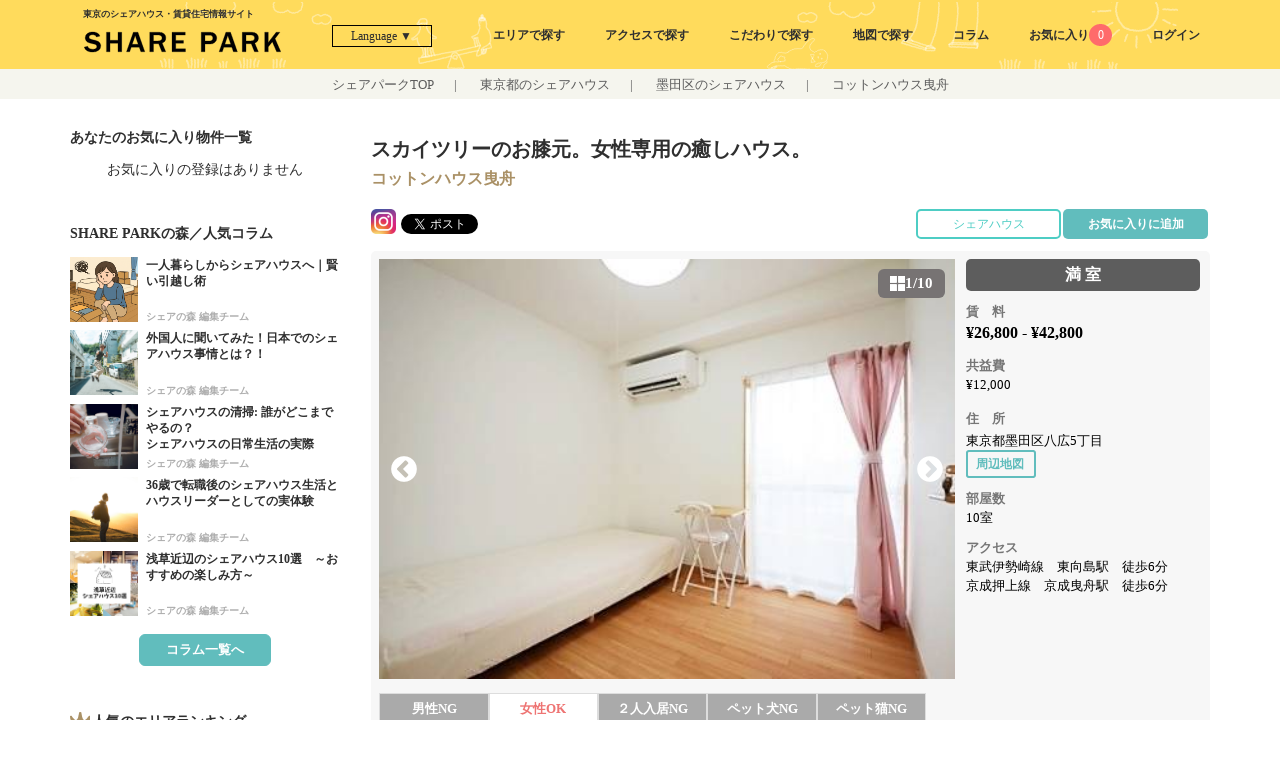

--- FILE ---
content_type: text/html; charset=UTF-8
request_url: https://share-park.com/estates/index/161
body_size: 26543
content:
<!DOCTYPE html>
<html lang="ja">
<head>
	<meta http-equiv="Content-Type" content="text/html; charset=utf-8" />	<title>
		【コットンハウス曳舟】墨田区のシェアハウス | 東向島駅徒歩6分 - シェアパーク	</title>
	<meta content='IE=edge' http-equiv='X-UA-Compatible' />
	<meta name="format-detection" content="telephome=no">
	<meta property="og:url"           content="https://share-park.com/estates/index/161" />
	<meta property="og:type" content="article">
	<meta property="og:title"         content="【コットンハウス曳舟】墨田区のシェアハウス | 東向島駅徒歩6分 - シェアパーク" />
	<meta property="og:description"   content="【墨田区】のシェアハウス「コットンハウス曳舟」。賃料26800円〜。人気の女性専用に加え、家具付き・浴槽ありなど、快適な新生活をサポートする設備も充実しています。" />

			<meta property="og:image"         content="https://share-park.com/estates/show_estate_main_image/161" />
	
	<meta name="viewport" content="width=device-width,initial-scale=1.0,minimum-scale=1.0">
	<link href="https://share-park.com/estates/index/161" rel="canonical"/><link href="/favicon.ico" type="image/x-icon" rel="icon"/><link href="/favicon.ico" type="image/x-icon" rel="shortcut icon"/><meta name="description" content="【墨田区】のシェアハウス「コットンハウス曳舟」。賃料26800円〜。人気の女性専用に加え、家具付き・浴槽ありなど、快適な新生活をサポートする設備も充実しています。"/><meta name="keywords" content="東京,シェアハウス,ゲストハウス,ルームシェア,シェアオフィス,駅近物件,女性専用,ペット可"/><link href="/SHARE%20PARK" type="application/rss+xml" rel="alternate" title="author"/><link href="/Copyright%20%28c%29%20SHARE%20PARK%20all%20rights%20reserved." type="application/rss+xml" rel="alternate" title="copyright"/><meta property="og:title" content="コットンハウス曳舟の物件詳細情報｜【SHARE PARK】東京のシェアハウス・賃貸住宅情報サイト"/><meta property="og:description" content="コットンハウス曳舟の物件詳細情報｜シェアハウスのことならシェアパーク(share-park)にお任せください。シェアパークは、シェアカンパニーが運営する日本初のシェアハウス仲介サイトです。"/><meta property="og:url" content="https://share-park.com/estates/index/161"/><meta property="og:image" content="https://share-park.com/estates/show_estate_main_image/161"/><link rel="stylesheet" type="text/css" href="/css/reset.css" defer="defer"/><link rel="stylesheet" type="text/css" href="/css/style.css?y=20251226" defer="defer"/><link rel="stylesheet" type="text/css" href="/css/slick.css" defer="defer"/><link rel="stylesheet" type="text/css" href="/css/modal.css" defer="defer"/><link rel="stylesheet" type="text/css" href="/css/style_sp.css?y=20251008" defer="defer"/><script type="text/javascript" src="/js/jquery-1.11.3.min.js"></script><script type="text/javascript" src="/js/slick.js"></script><script>
$(function(){
	/*
    var ua = navigator.userAgent;
    if((ua.indexOf('iPhone') > 0) || ua.indexOf('iPod') > 0 || (ua.indexOf('Android') > 0 && ua.indexOf('Mobile') > 0)){
        $('head').prepend('<meta name="viewport" content="width=device-width,initial-scale=1">');
    } else {
        $('head').prepend('<meta name="viewport" content="width=1140">');
    }
	*/
});
</script>
<script type="text/javascript">jQuery(function($){$('ul.four_c li a').autoHeight();});</script>
<script>
;(function($){
    $(function(){
//        $('a.swipe').photoSwipe();
    });
})(jQuery);
</script>
<script>
  window.dataLayer = window.dataLayer || [];
  window.dataLayer.push(  {
			event: 'view_property',
			property_id: '161',
			property_type: 'シェアハウス',
			price_range: 'under 40k',
			area: '葛飾・江戸川・江東',
			adress: '東京都墨田区',
			station: '東向島',
			floor_plan: '個室',
			property_features: '|女性専用|浴槽あり|家具付き|5万円以下|個室|家電付き|中型（10人 - 50人未満）|キャンペーンあり|'
	});
</script>
<!-- Google Tag Manager -->
<script>(function(w,d,s,l,i){w[l]=w[l]||[];w[l].push({'gtm.start':
new Date().getTime(),event:'gtm.js'});var f=d.getElementsByTagName(s)[0],
j=d.createElement(s),dl=l!='dataLayer'?'&l='+l:'';j.async=true;j.src=
'https://www.googletagmanager.com/gtm.js?id='+i+dl;f.parentNode.insertBefore(j,f);
})(window,document,'script','dataLayer','GTM-KFTN8F4');</script>
<!-- End Google Tag Manager -->
</head>

<body id="index" class="estates index">
<div id="fb-root"></div>
<script>(function(d, s, id) {
  var js, fjs = d.getElementsByTagName(s)[0];
  if (d.getElementById(id)) return;
  js = d.createElement(s); js.id = id;
  js.src = "//connect.facebook.net/ja_JP/sdk.js#xfbml=1&version=v2.6&appId=145397195873627";
  fjs.parentNode.insertBefore(js, fjs);
}(document, 'script', 'facebook-jssdk'));</script>

<div id="wrapper">
<link rel="stylesheet" href="/css/style_member.css?v=1667897135">
<header class="navi">
    <div id="header_inner">
        <div class="h1-position">
                            <div class="container-fix">東京のシェアハウス・賃貸住宅情報サイト</div>
                    </div>
        <div class="header_inner_wrapper container-fix">
            <div class="sp">
                <label for="modal-trigger" class="open-modal">
                    <img class="menu" src="/img/icon/img-icon-menu.svg" alt="メニューアイコン">
                </label>

                <div class="modal">
                    <input id="modal-trigger" class="checkbox" type="checkbox">
                    <div class="modal-overlay">
                        <label for="modal-trigger" class="o-close"></label>
                        <div class="modal-wrap">
                            <label for="modal-trigger" class="close">&#10006;</label>
                            <nav class="slidebar-nav" role="navigation">
                                <ul class="slidebar-menu">
                                    <li class="separate-bottom">
                                                                                    <a href="#" class="open-login" data-iziModal-open=".login-modal">ログイン</a>
                                                                            </li>
                                    <li class="separate-bottom"><a href="/estates/search_mix_form/area">エリアで探す</a></li>
                                    <li class="separate-bottom"><a href="/estates/search_mix_form/station">アクセスで探す</a></li>
                                    <li class="separate-bottom"><a href="/estates/search_mix_form">こだわりで探す</a></li>
                                    <li class="separate-bottom"><a href="/estates/search_map">地図で探す</a></li>
                                    <li><a href="/column/">シェアの森</a></li>
                                    <li><a href="/column/archives/search_town/">街の雰囲気で探す</a></li>
                                    <li><a href="/pages/pickup/">おすすめ物件特集</a></li>
                                    <li><a href="/favorites/">お気に入り</a></li>
                                    <li><a href="/Top/en/">ENGLISH</a></li>

                                                                                                            <li style="text-align:center;">
                                        <a href="https://apartment-tokyo.com/" target="_blank"><img style="max-width:100%;width:90%;border-radius:4px;" src="/img/banner_apartment-tokyo.png" loading="lazy" alt="apartment tokyo"></a>
                                    </li>
                                </ul>
                            </nav>
                        </div>
                    </div>
                </div>
                <!-- End Modal -->
            </div>
            <div class="logo_wrapper">
                <p id="logo">
                    <a href="/"><img src="/img/sharepark_logo.svg" alt="SHARE PARK"></a>
                </p>
            </div>
            <div class="language_buttons" translate="no">
                <div class="language_overlay"></div>
                <button id="language_select" type="button">Language ▼</button>
                                <div id="language_menu" style="display:none;">
                    <ul>
                        <li>
                            <a href="#" data-href="https://share-park.com/estates/index/161">日本語</a>
                        </li>
                        <li>
                            <a href="#" data-href="https://translate.google.com/translate?sl=ja&tl=en&u=https://share-park.com/estates/index/161">English</a>
                        </li>
                        <li>
                            <a href="#" data-href="https://translate.google.com/translate?sl=ja&tl=zh-CN&u=https://share-park.com/estates/index/161">簡体字</a>
                        </li>
                        <li>
                            <a href="#" data-href="https://translate.google.com/translate?sl=ja&tl=zh-TW&u=https://share-park.com/estates/index/161">繁体字</a>
                        </li>
                        <li>
                            <a href="#" data-href="https://translate.google.com/translate?sl=ja&tl=ko&u=https://share-park.com/estates/index/161">한국어</a>
                        </li>
                    </ul>
                </div>
            </div>
            <script>
                $('#language_select').on('click',function(){
                    if($('#language_menu').is(":visible")) {
                        $('#language_menu').slideUp('fast');
                        $('.language_overlay').hide();
                    } else {
                        $('#language_menu').slideDown('fast');
                        $('.language_overlay').show();
                    }
                });
                $('.language_overlay').on('click',function(){
                    $('#language_menu').slideUp('fast');
                    $('.language_overlay').hide();
                });
                $('#language_menu a').on('click',function(){
                    var url = $(this).data('href');
                    
                    document.location = url;
                    return false;
                });


            </script>
                
            <div class="pc">
                <ul id="navi_pc" class="clearfix">
                    <li><a href="/estates/search_mix_form/area">エリアで探す</a></li>
                    <li><a href="/estates/search_mix_form/station">アクセスで探す</a></li>
                    <li><a href="/estates/search_mix_form">こだわりで探す</a></li>
                    <li><a href="/estates/search_map">地図で探す</a></li>
                    <li class="dropdown">
                        <a href="/column">コラム</a>
                        <div class="dropdown_content">
                            <a class="dropdown_content_button" href="/column">シェアの森</a>
                            <a class="dropdown_content_button" href="/column/archives/search_town">街の雰囲気で探す</a>
                            <a class="dropdown_content_button" href="/pages/pickup">おすすめ物件特集</a>
                        </div>
                    </li>

                                        <li>
                        <a href="/favorites/">お気に入り<span class="fav_num favorite_num2">0</span></a>
                    </li>
                    <li>
                        <a href="#" class="open-login" data-iziModal-open=".login-modal">ログイン</a>
                    </li>
                                    </ul>
            </div>
        </div>
    </div>
    <ul id="navi" class="clearfix">
        <li><a class="area" href="/estates/search_mix_form/area">エリア</a></li>
        <li><a class="station" href="/estates/search_mix_form/station">アクセス</a></li>
        <li><a class="search" href="/estates/search_mix_form">こだわり</a></li>
                <li>
            <a href="/favorites/">お気に入り<span class="fav_num favorite_num2">0</span></a>
        </li>
        <li>
            <a href="#" class="open-login" data-iziModal-open=".login-modal">ログイン</a>
        </li>
            </ul>
</header>
<div class="hidden" style="display:none">

    <div class="modal login login-modal" data-izimodal-title="ログイン" data-izimodal-group="login">
        <div class="modal-body">
            <div class="oauth-list bg">
                <div class="link-button google"><a href="/login/google"><img class="login_icon" src="/img/icon/login_google.png" alt="google">Googleでログイン</a></div>
                <div class="link-button twitter"><a href="/login/twitter"><img class="login_icon" src="/img/icon/login_twitter.png" alt="twitter">Twitterでログイン</a></div>
                <div class="link-button line"><a href="/login/line"><img class="login_icon" src="/img/icon/login_line.png" alt="line">Lineでログイン</a></div>
                <div class="link-button facebook"><a href="/login/facebook"><img class="login_icon" src="/img/icon/login_facebook.png" alt="facebook">facebookでログイン</a></div>
                <div class="link-button yahoo"><a href="/login/yahoo"><img class="login_icon" src="/img/icon/login_yahoo.png" alt="yahoo">yahooでログイン</a></div>
                <div class="link-button mail"><a href="/login/mail"><img class="login_icon" src="/img/icon/login_mail.png" alt="main">メールアドレス</a></div>
            </div>
            <div class="register ">
                <a class="register_link" href="#">新規登録の場合はこちら</a>
            </div>
            <div class="notes pd bg">
                <p>会員登録された方には、以下の特典がございます。</p>
                <p>
                    ・問い合わせ時の面倒な入力が不要。<br>
                    ・問い合わせ履歴の確認。<br>
                    ・シェアパークと提携しているサービスに特別価格でご利用可<br>
                    ・お気に入り物件の更新情報をメールでご連絡致します。（通知はON／OFF可能）<br>
                    ・その他、お役立ち情報を提供しております。<br>
                </p>
            </div>
        </div>
    </div>
    <div class="modal login login-modal2" data-izimodal-title="新規登録" data-izimodal-group="login">
        <div class="modal-body2">
            <div class="oauth-list2 bg">
                <div class="link-button google"><a href="/auth/google"><img class="login_icon" src="/img/icon/login_google.png" alt="google">Googleアカウント認証で登録</a></div>
                <div class="link-button line"><a href="/auth/line"><img class="login_icon" src="/img/icon/login_line.png" alt="line">Lineアカウント認証で登録</a></div>
                <div class="link-button facebook"><a href="/auth/facebook"><img class="login_icon" src="/img/icon/login_facebook.png" alt="facebook">facebookアカウント認証で登録</a></div>
                <div class="link-button yahoo"><a href="/auth/yahoojp"><img class="login_icon" src="/img/icon/login_yahoo.png" alt="yahoo">yahooアカウント認証で登録</a></div>
                <div class="link-button mail"><a href="/register"><img class="login_icon" src="/img/icon/login_mail.png" alt="main">メールアドレスで登録</a></div>
            </div>
            <div class="notes pd bg">
            <p>会員登録された方には、以下の特典がございます。</p>
                <p>
                    ・問い合わせ時の面倒な入力が不要。<br>
                    ・問い合わせ履歴の確認。<br>
                    ・シェアパークと提携しているサービスに特別価格でご利用可<br>
                    ・お気に入り物件の更新情報をメールでご連絡致します。（通知はON／OFF可能）<br>
                    ・その他、お役立ち情報を提供しております。<br>
                </p>
            </div>
        </div>

    </div>
    <div class="modal login login-modal3" data-izimodal-title="Twitterログイン" data-izimodal-group="login">
        <div class="modal-body2 bg">
            <div class="notes pd">
                <p class="warning red">【重要】Twitterログインのお客様へのお知らせ</p>
                <p>
                シェアパークをご利用いただきまして誠にありがとうございます。<br>
                シェアパークでは、Twitterログイン機能を提供しておりましたが、Twitter社のログインサービスの仕様変更に伴い、今後もサービスを提供することが難しく、終了させていただきます。
                </p>
                <p>
                今後のログイン方法につきましては、メールにてご案内致しておりますので、そちらをご参照いただけますようお願い申し上げます。
                </p>
                <p>
                ご不明な点がございましたら、弊社お問い合わせまでご連絡よろしくお願い致します。
                </p>
                <p>
                ■お問合せ先<br>
                　メール：info@share-park.com
                </p>
            </div>
        </div>

    </div>
</div>

<script>
    var modal = null;
    $(function() {
        var modalOpt = {
            headerColor: '#fff', //ヘッダー部分の色
            iconColor: '#333',
            width: 400, //横幅
            //padding:'15px',
            theme: 'light',
            borderBottom: false,
            group: 'login',
            arrowKeys: false,
            navigateCaption: false,
            navigateArrows: false,
            onOpening: function(data) {
                console.log(this);
                if (($(window).width() <= data.$element.width()) || $(window).width() <= 400) {
                    data.setFullscreen(true);
                }
            },
        }

        $('.login-modal').iziModal(modalOpt);
        $('.login-modal2').iziModal(modalOpt);
        $('.login-modal3').iziModal(modalOpt);
        $(".register_link").on("click", function() {
            //var p = $(this).parents(".modal");
            //p.find(".modal-body").hide();
            //p.find(".modal-body2").show();
            $('.login-modal').iziModal("close")
            $('.login-modal2').iziModal("open")
            return false
        });
        $(".link-button.twitter").on("click", function() {
            $('.login-modal').iziModal("close")
            $('.login-modal3').iziModal("open")
            return false
        });
        var urlHash = location.hash;
        if (urlHash == '#openlogin') {
            $('.login-modal').iziModal("open")
        }

    });
</script>
<div id="frame-container">
<link rel="stylesheet" href="/css/style_tooltip.css?y=0">
<!--
<div class="breadcrumbs">
	<span><a href="/">TOP</a></span> <span class="separator">|</span> </div>
-->
<div class="breadcrumbs">
	<a href="/">シェアパークTOP</a><span class="separator">|</span>
		<a href="/estates/search_mix/?municipality[]=tokyo&estate_type_category[]=1">東京都のシェアハウス</a><span class="separator">|</span>
		<a href="/estates/search_mix/?municipality[]=7&estate_type_category[]=1">墨田区のシェアハウス</a><span class="separator">|</span>
		コットンハウス曳舟</div>
<div id="container" class="container_index">
	<section id="content">
				<div class="content-column-main">
			<div id="page-title02">
				<p class="summery">スカイツリーのお膝元。女性専用の癒しハウス。</p>
				<h1 class="title">コットンハウス曳舟</h1>
			</div>
			<div class="sp" style="text-align:right;padding:5px 10px">
				<span style="width:max-content;background: #fff;border:2px solid #4ECDC4;border-radius:5px;padding:0.4em 1.0em;color:#4ECDC4;">
				シェアハウス				</span>
			</div>
			<ul id="sns">
				<li>
					<a href="https://www.instagram.com/sharepark.official/?hl=ja"><img class="insta lazyload" data-src="/img/icon/instagram.png" loading="lazy" alt="シェアパークInstagram" /></a>
				</li>
				<li>
					<a href="https://twitter.com/share?ref_src=twsrc%5Etfw" class="twitter-share-button" data-show-count="false">Tweet</a>
				</li>
				<li style="vertical-align: super;">
					<div class="fb-share-button" data-href="https://share-park.com/estates/index/161" data-layout="button"></div>
				</li>
				<li class="fav">
											<button class="head-add-favorite pc contact_alink2">
							<a class="contact-link2 cmd-favorite" href="#" data-id="161">お気に入りに追加</a>
						</button>
									</li>
				<li class="fav pc">
					<div class="head-add-favorite contact_alink2" style="background: #fff;border:2px solid #4ECDC4;display:flex;align-items:center; justify-content:center;cursor:default;">
													<span style="color:#4ECDC4;">シェアハウス</span>
											</div>
				</li>
				<li class="r-status sp">					<a href="/estates/rooms/161">
						<div class="parts_dtl"><span class="room_status1">満室</span></div>
					</a>
				</li>
			</ul>
			<div id="popup-footer-wrap" class="hidden" style="display:none;">
				<div id="popup-footer-info">
					<div class="cont">
						<div class="image-area">
							<div class="image-block">
								<img loading="lazy" src="/estates/show_estate_main_image/161">
																<span class="full">満室</span>

															</div>
						</div>
						<div class="other-area">
							<div class="sp-minheight">
								<div class="name">コットンハウス曳舟</div>
								<div class="address txt-small">
								東京都墨田区八広5丁目								</div>
								<div class="access txt-small">
									東武伊勢崎線 東向島駅 徒歩6分								</div>
								<div class="price txt-medium-bold">
									¥26,800 〜 ¥42,800								</div>
							</div>
						</div>
					</div>
				</div>
			</div>
			<div id="thumb_panel" style="display:none;">
				<div class="overlay">
					<div class="inner">
						<div class="container">
							<div class="caption">物件写真一覧</div>
							<button title="Close" type="button" class="thumbsclose"> </button>
						</div>
						
						<div class="panel-image parent-container">
														<div class="panel">
								<a href="/estates/show_estate_image/23739" rel="group1">
									<img width="300" class="lazyload" loading="lazy" data-src="/estates/show_estate_image/23739" alt="コットンハウス曳舟物件写真" />		
								</a>
							</div>
														<div class="panel">
								<a href="/estates/show_estate_image/2731" rel="group1">
									<img width="300" class="lazyload" loading="lazy" data-src="/estates/show_estate_image/2731" alt="コットンハウス曳舟物件写真" />		
								</a>
							</div>
														<div class="panel">
								<a href="/estates/show_estate_image/2732" rel="group1">
									<img width="300" class="lazyload" loading="lazy" data-src="/estates/show_estate_image/2732" alt="コットンハウス曳舟物件写真" />		
								</a>
							</div>
														<div class="panel">
								<a href="/estates/show_estate_image/2733" rel="group1">
									<img width="300" class="lazyload" loading="lazy" data-src="/estates/show_estate_image/2733" alt="コットンハウス曳舟物件写真" />		
								</a>
							</div>
														<div class="panel">
								<a href="/estates/show_estate_image/2734" rel="group1">
									<img width="300" class="lazyload" loading="lazy" data-src="/estates/show_estate_image/2734" alt="コットンハウス曳舟物件写真" />		
								</a>
							</div>
														<div class="panel">
								<a href="/estates/show_estate_image/2735" rel="group1">
									<img width="300" class="lazyload" loading="lazy" data-src="/estates/show_estate_image/2735" alt="コットンハウス曳舟物件写真" />		
								</a>
							</div>
														<div class="panel">
								<a href="/estates/show_estate_image/2736" rel="group1">
									<img width="300" class="lazyload" loading="lazy" data-src="/estates/show_estate_image/2736" alt="コットンハウス曳舟物件写真" />		
								</a>
							</div>
														<div class="panel">
								<a href="/estates/show_estate_image/2737" rel="group1">
									<img width="300" class="lazyload" loading="lazy" data-src="/estates/show_estate_image/2737" alt="コットンハウス曳舟物件写真" />		
								</a>
							</div>
														<div class="panel">
								<a href="/estates/show_estate_image/2738" rel="group1">
									<img width="300" class="lazyload" loading="lazy" data-src="/estates/show_estate_image/2738" alt="コットンハウス曳舟物件写真" />		
								</a>
							</div>
														<div class="panel">
								<a href="/estates/show_estate_image/2739" rel="group1">
									<img width="300" class="lazyload" loading="lazy" data-src="/estates/show_estate_image/2739" alt="コットンハウス曳舟物件写真" />		
								</a>
							</div>
													</div>
						<!-- <button class="back-arrow" type="button">back</button> -->
					</div>
				</div>
			</div>
			<!--
			<div id="thumb_panel" class="mfp-hide2 parent-container">
				<div class="panel-image">
											<div class="panel">
							<a href="/img/icon/thumb_icon.png" target="_blank" class="swipe" rel="group1" title="">
								<img class="lazyload" loading="lazy" src="/estates/show_estate_image/23739" alt="コットンハウス曳舟物件写真" />		
							</a>
						</div>
											<div class="panel">
							<a href="/img/icon/thumb_icon.png" target="_blank" class="swipe" rel="group1" title="">
								<img class="lazyload" loading="lazy" src="/estates/show_estate_image/2731" alt="コットンハウス曳舟物件写真" />		
							</a>
						</div>
											<div class="panel">
							<a href="/img/icon/thumb_icon.png" target="_blank" class="swipe" rel="group1" title="">
								<img class="lazyload" loading="lazy" src="/estates/show_estate_image/2732" alt="コットンハウス曳舟物件写真" />		
							</a>
						</div>
											<div class="panel">
							<a href="/img/icon/thumb_icon.png" target="_blank" class="swipe" rel="group1" title="">
								<img class="lazyload" loading="lazy" src="/estates/show_estate_image/2733" alt="コットンハウス曳舟物件写真" />		
							</a>
						</div>
											<div class="panel">
							<a href="/img/icon/thumb_icon.png" target="_blank" class="swipe" rel="group1" title="">
								<img class="lazyload" loading="lazy" src="/estates/show_estate_image/2734" alt="コットンハウス曳舟物件写真" />		
							</a>
						</div>
											<div class="panel">
							<a href="/img/icon/thumb_icon.png" target="_blank" class="swipe" rel="group1" title="">
								<img class="lazyload" loading="lazy" src="/estates/show_estate_image/2735" alt="コットンハウス曳舟物件写真" />		
							</a>
						</div>
											<div class="panel">
							<a href="/img/icon/thumb_icon.png" target="_blank" class="swipe" rel="group1" title="">
								<img class="lazyload" loading="lazy" src="/estates/show_estate_image/2736" alt="コットンハウス曳舟物件写真" />		
							</a>
						</div>
											<div class="panel">
							<a href="/img/icon/thumb_icon.png" target="_blank" class="swipe" rel="group1" title="">
								<img class="lazyload" loading="lazy" src="/estates/show_estate_image/2737" alt="コットンハウス曳舟物件写真" />		
							</a>
						</div>
											<div class="panel">
							<a href="/img/icon/thumb_icon.png" target="_blank" class="swipe" rel="group1" title="">
								<img class="lazyload" loading="lazy" src="/estates/show_estate_image/2738" alt="コットンハウス曳舟物件写真" />		
							</a>
						</div>
											<div class="panel">
							<a href="/img/icon/thumb_icon.png" target="_blank" class="swipe" rel="group1" title="">
								<img class="lazyload" loading="lazy" src="/estates/show_estate_image/2739" alt="コットンハウス曳舟物件写真" />		
							</a>
						</div>
									</div>
			</div>
					-->
							<section class="detail-main">
					<div id="image-content" class="clearfix">
						<div class="image-count" data-count="10">
							<img src="/img/icon/thumb_icon.svg" height="15"> <span>1/10</span>
						</div>
						<div class="room-image-slider">
															<a href="/estates/show_estate_image/23739" target="_blank" class="swipe" rel="group1" title="">
									<img data-lazy="/estates/show_estate_image/23739" alt="コットンハウス曳舟物件写真" />
								</a>
															<a href="/estates/show_estate_image/2731" target="_blank" class="swipe" rel="group1" title="">
									<img data-lazy="/estates/show_estate_image/2731" alt="コットンハウス曳舟物件写真" />
								</a>
															<a href="/estates/show_estate_image/2732" target="_blank" class="swipe" rel="group1" title="">
									<img data-lazy="/estates/show_estate_image/2732" alt="コットンハウス曳舟物件写真" />
								</a>
															<a href="/estates/show_estate_image/2733" target="_blank" class="swipe" rel="group1" title="">
									<img data-lazy="/estates/show_estate_image/2733" alt="コットンハウス曳舟物件写真" />
								</a>
															<a href="/estates/show_estate_image/2734" target="_blank" class="swipe" rel="group1" title="">
									<img data-lazy="/estates/show_estate_image/2734" alt="コットンハウス曳舟物件写真" />
								</a>
															<a href="/estates/show_estate_image/2735" target="_blank" class="swipe" rel="group1" title="">
									<img data-lazy="/estates/show_estate_image/2735" alt="コットンハウス曳舟物件写真" />
								</a>
															<a href="/estates/show_estate_image/2736" target="_blank" class="swipe" rel="group1" title="">
									<img data-lazy="/estates/show_estate_image/2736" alt="コットンハウス曳舟物件写真" />
								</a>
															<a href="/estates/show_estate_image/2737" target="_blank" class="swipe" rel="group1" title="">
									<img data-lazy="/estates/show_estate_image/2737" alt="コットンハウス曳舟物件写真" />
								</a>
															<a href="/estates/show_estate_image/2738" target="_blank" class="swipe" rel="group1" title="">
									<img data-lazy="/estates/show_estate_image/2738" alt="コットンハウス曳舟物件写真" />
								</a>
															<a href="/estates/show_estate_image/2739" target="_blank" class="swipe" rel="group1" title="">
									<img data-lazy="/estates/show_estate_image/2739" alt="コットンハウス曳舟物件写真" />
								</a>
													</div>
						<!--
						<div id="image-content" class="slider-nav">
															<div class="thumbnail-item"><img class="lazyload" loading="lazy" data-lazy="/estates/show_estate_image/23739" alt="コットンハウス曳舟物件写真" /></div>
															<div class="thumbnail-item"><img class="lazyload" loading="lazy" data-lazy="/estates/show_estate_image/2731" alt="コットンハウス曳舟物件写真" /></div>
															<div class="thumbnail-item"><img class="lazyload" loading="lazy" data-lazy="/estates/show_estate_image/2732" alt="コットンハウス曳舟物件写真" /></div>
															<div class="thumbnail-item"><img class="lazyload" loading="lazy" data-lazy="/estates/show_estate_image/2733" alt="コットンハウス曳舟物件写真" /></div>
															<div class="thumbnail-item"><img class="lazyload" loading="lazy" data-lazy="/estates/show_estate_image/2734" alt="コットンハウス曳舟物件写真" /></div>
															<div class="thumbnail-item"><img class="lazyload" loading="lazy" data-lazy="/estates/show_estate_image/2735" alt="コットンハウス曳舟物件写真" /></div>
															<div class="thumbnail-item"><img class="lazyload" loading="lazy" data-lazy="/estates/show_estate_image/2736" alt="コットンハウス曳舟物件写真" /></div>
															<div class="thumbnail-item"><img class="lazyload" loading="lazy" data-lazy="/estates/show_estate_image/2737" alt="コットンハウス曳舟物件写真" /></div>
															<div class="thumbnail-item"><img class="lazyload" loading="lazy" data-lazy="/estates/show_estate_image/2738" alt="コットンハウス曳舟物件写真" /></div>
															<div class="thumbnail-item"><img class="lazyload" loading="lazy" data-lazy="/estates/show_estate_image/2739" alt="コットンハウス曳舟物件写真" /></div>
													</div>
							-->
							<div class="container" style="margin-top:12px;">
																	<div class="item ng">
										<div class="inner">
											<div class="tablecell">
												<p class="man-ng">男性<br class="sp">NG</p>
											</div>
										</div>
									</div>
																									<div class="item ok">
										<div class="inner">
											<div class="tablecell">
												<p class="lady-ok">女性<br class="sp">OK</p>
											</div>
										</div>
									</div>
																									<div class="item ng">
										<div class="inner">
											<div class="tablecell">
												<p class="condition-ng">２人入居<br class="sp">NG</p>
											</div>
										</div>
									</div>
																									<div class="item ng">
										<div class="inner">
											<div class="tablecell">
												<p class="condition-ng">ペット犬<br class="sp">NG</p>
											</div>
										</div>
									</div>
																									<div class="item ng">
										<div class="inner">
											<div class="tablecell">
												<p class="condition-ng">ペット猫<br class="sp">NG</p>
											</div>
										</div>
									</div>
															</div>
					</div>
					<div class="estate_dtl right">
						<table>
							<tbody>
								<tr class="pc">
									<td class="room-status">
										<div class="dtl_parts room-status">
											<a href="/estates/rooms/161">
												<div class="parts_dtl"><span class="room_status1">満 室</span></div>
											</a>
										</div>
									</td>
								</tr>
								<tr>
									<td>
										<div class="dtl_parts mgn">
											<div class="parts_title">賃　料</div>
											<div class="parts_dtl price">¥26,800 - ¥42,800</div>
										</div>
									</td>
								</tr>
								<tr>
									<td>
										<div class="dtl_parts mgn">
											<div class="parts_title">共益費</div>
											<div class="parts_dtl">
																									¥12,000																							</div>
										</div>
									</td>
								</tr>
								<tr>
									<td>
										<div class="dtl_parts mgn">
											<div class="parts_title address">住　所<!-- <span class="map pc"><a href="/estates/access/161">周辺地図</a></span> --></dd>
											</div>
											<div class="parts_dtl">
																								東京都墨田区八広5丁目<br class="pc" /><p class="map"><a href="/estates/access/161">周辺地図</a></p>
												</dd>
											</div>
										</div>
									</td>
								</tr>
								<tr>
									<td>
										<div class="dtl_parts mgn">
											<div class="parts_title">部屋数</div>
											<div class="parts_dtl">10室</div>
										</div>
									</td>
								</tr>
								<tr>
									<td>
										<div class="dtl_parts mgn">
											<div class="parts_title">アクセス</div>
											<div class="parts_dtl">
												<p class='train'>東武伊勢崎線　東向島駅　徒歩6分</p>												<p class='train'>京成押上線　京成曳舟駅　徒歩6分</p>												<p class='train'></p>												<p class='train'></p>												<p class='train'></p>																							</div>
										</div>
									</td>
								</tr>
																
							</tbody>
						</table>
					</div>
				</section>

			
			<!-- Modal -->
			<!-- <div id="modal-content" class="modal-content">
				<p>お気に入りに登録しました</p>
			</div>  -->
			<!-- //Modal -->

			<div class="detail_head clearfix">
				
					<div class="campaign-container">
																					<div class="item full-width">
														<table class="campaign">
								<tbody>
									<tr>
										<th class="title">キャンペーン情報</th>
									</tr>
									<tr>
										<td class="campaign-dtl">
											<div style="font-weight:bold; color: #b29562">【条件クリアの方にお得なキャンペーン実施中】</div>
											条件付きで家賃毎月6,000円引き！（詳細はお問い合わせください。記載の料金はキャンペーン適応価格です。）内見当日に入居を決めていただいた方には、さらにお得な特典があります！										</td>
									</tr>
								</tbody>
							</table>
							</div>
																	</div>
				
				
				<div class="modal_sp_info" id="quocard-modal-options" data-izimodal-group="" data-izimodal-loop="" data-izimodal-title="amazonギフト券プレゼントについて">
					<p>当物件は、<span class="quocard">『amazonギフト券3,000円分プレゼント』 </span>対象物件です。<br />SHARE PARKからのお問合せで、ご入居が決まった方は<br />ご入居後、SHARE PARKへご連絡くださいませ。</p>
				</div>
<!--
				-->
									<div class="estate-detail">
						<h3 class="detail-h3">スカイツリーのお膝元。女性専用の癒しハウス。</h3>						<p class="detail-sub-text">スカイツリーのお膝元、曳舟にあるシェアハウス。日々の疲れを癒し、心地よく過ごせるハウスを目指しております。東向島駅・曳舟駅・京成曳舟駅・八広駅の4駅が徒歩圏内。曳舟駅から浅草は5分、大手町までは20分。京成曳舟駅からは東銀座まで17分と都心へのアクセスも抜群です。駅前には多くの商業施設があり、ハウスの近隣には、スーパーマーケット、コンビニ、コインランドリー、銭湯、図書館などの便利な施設が揃い、生活の利便性が高いエリアです。屋根付き無料駐輪場もあるので自転車での移動がオススメ。スカイツリーまで自転車なら10分以内。お休みの日に自転車に乗って風を感じながらの外出はいかが？</p>					</div>
				
				
				
				<div class="facility-container">
																		<div class="facility-item"><a href="/estates/search_mix/?facility[]=1">女性専用</a></div>
													<div class="facility-item"><a href="/estates/search_mix/?facility[]=11">浴槽あり</a></div>
													<div class="facility-item"><a href="/estates/search_mix/?facility[]=12">家具付き</a></div>
													<div class="facility-item"><a href="/estates/search_mix/?facility[]=14">5万円以下</a></div>
													<div class="facility-item"><a href="/estates/search_mix/?facility[]=23">個室</a></div>
													<div class="facility-item"><a href="/estates/search_mix/?facility[]=46">家電付き</a></div>
																																					<div class="facility-item"><a href="/estates/search_mix/?feature[]=2">中型（10人 - 50人未満）</a></div>
																												<div class="facility-item"><a class="small" href="/estates/search_mix/?is_campaign=1">キャンペーンあり</a></div>
																						</div><!-- //facility-container -->
								<div class="room-table-wrapper">
															<p class="room-info">空室情報（0／10室）</p>
										<table class="vacancy prev">
						<thead>
							<tr>
								<th class="colcol8">空室<br class="sp" />状況</th>
								<th class="colcol5">部屋</th>
								<th class="colcol7">広 さ</th>
																<th class="colcol1" style="width:20%">賃 料<br>共益費</th>
								
								<th class="pct33">特徴</th>
							</tr>
						</thead>
						<tbody>
																																																																																																																																																																										</tbody>
					</table>
																<p class="room_full">現在空室はございません。</p>
						<p class="more"><a href="/estates/rooms/161" class="open-btn">部屋をみる</a></p>
									</div>

			</div><!-- //detail_head -->
			<!-- <div class="samally-banner">
				<div class="samally_btn samally" id="sumallyClick" >
					<img class="pc lazyload" data-src="/img/sumally_banner_pc.jpg" loading="lazy">
					<img class="sp lazyload" data-src="/img/sumally_banner_sp.jpg" loading="lazy">
				</div>
			</div>
			<div class="modal_sp_info" id="sumally-modal-options" data-izimodal-group="" data-izimodal-loop="" data-izimodal-title="サマリーポケットについて">
				<p>新生活を機にお得に収納サービスを使って快適な暮らしをしてみませんか？<br />
					今、SHARE PARKでお問い合わせをすると、サマリーポケットを特別プランで申込みができます！<br />
					サマリーポケットがどんなサービスか気になった方は、シェアの森（コラム）で紹介していますのでぜひサービスのご確認を！<br />
					<a class="sumally-link" href="/column/archives/3748">サマリーポケットについてはこちら</a>
				</p>
			</div> -->
			
<section class="estate_contact pc">
    <div class="cont">
		                            <span class="a">満室の為、お問い合わせできません</span><br />
            		    </div>
</section>

<div class="detail-nav-container">
    <div class="detail-nav-item current">
        <a href="/estates/index/161">物件情報</a>
    </div>
    <div class="detail-nav-item">
                <span class="full">0</span>
                <a href="/estates/rooms/161?vacancy=1">部屋情報</a>
    </div>
    <div class="detail-nav-item">
        <a href="/estates/access/161">周辺MAP</a>
    </div>
    <div class="detail-nav-item">
        <a href="/estates/other/161">more...</a>
    </div>
    </div><!--// detail_nav-->
			<div class="detail-room">
				<div class="title">
					<h2>共有設備</h2>
				</div>
				<table class="table01">
					<tbody>
												<tr><th>リビング</th><td>TV1</td></tr>						<tr><th>キッチン</th><td>2口ガスコンロ、冷蔵庫2、オーブンレンジ2、オーブントースター1、炊飯器2</td></tr>						<tr><th>バス</th><td>1室</td></tr>						<tr><th>シャワー</th><td>1室</td></tr>						<tr><th>トイレ</th><td>洋式2室</td></tr>						<tr><th>洗面</th><td>2台</td></tr>						<tr><th>ランドリー</th><td>洗濯機2台（無料）、乾燥機1台（100円／60分）</td></tr>												<tr><th>駐輪場</th><td>あり (無料)</td></tr>																							</tbody>
				</table>
								<div class="title">
					<h2>ルール</h2>
				</div>
				<table class="table01">
					<tbody>
												<tr><th>掃除</th><td>選任者・管理人（週 1～2 回）、共用部のゴミ出しは選任者に委託。</td></tr>						<tr><th>宿泊</th><td>友人宿泊可 (友人の宿泊は要事前連絡 連泊は宿泊費2000円)</td></tr>												<tr><th>備考</th><td>全館禁煙。<br />
異性の立入禁止。</td></tr>					</tbody>
				</table>
								
				<section class="estate-caution-panel">
					<div class="title">
						<h2>初期費用等</h2>
					</div>
					<div class="estate-caution-body">
						<table class="table01">
							<tbody>
																<tr><th>初期費用</th><td>・保証金　15,000円<br />
</td></tr>								<tr><th>更新再契約料</th><td>無料</td></tr>								<tr><th>備考</th><td>保証金は退去時クリーニング費用として10,000円を償却し、残額を返金。<br />
※外国籍の方は保証金50,000円。</td></tr>															</tbody>
						</table>
					</div>
				</section>
				<section class="estate-caution-panel">
					<div class="title">
						<h2>入居条件</h2>
					</div>
					<div class="estate-caution-body">
						<table class="table01">
							<tbody>
																										<tr><th>最低入居期間</th><td>半年以上</td></tr>																<tr><th>その他</th><td>【日本人】女性、身分証明書、連帯保証人。<br />
【外国人】女性、パスポート・ビザ・外国人登録証明書のいずれか1つ。日常会話程度の日本語、日本語の読み書きができること、国内の緊急連絡先。</td></tr>							</tbody>
						</table>
					</div>
				</section>


				<p class="note">※物件掲載内容と現況に相違がある場合は現況を優先と致します。<br />※次回更新日は情報更新日より14日以内。</p>

				<div class="estate_detail_tori_img">
					<img data-src="/img/tori7.svg" loading="lazy" class="lazyload" alt="shareparkToriImage" />
				</div>

			</div>

			
<section class="estate_contact upper pc">
    <div class="cont">
                                    <span class="a">満室の為、お問い合わせできません</span><br />
                        </div>
</section>
<div class="link_to_page_top">
    <a href="javascript:void(0)" class="page-top">物件情報ページの先頭へ▲</a>
</div>


<div class="spot_pr-caption">
    <h4>CHECK！</h4>
</div>
<div class="spot_pr">
    <a href="/estates/search_mix/?facility[]=8&facility[]=14">
        <img data-src="/img/pickup/tanki_sp_logo.jpg" class="pc lazyload" alt="短期・５万円以下" loading="lazy" />
        <img data-src="/img/pickup/tanki_sp_logo_sp0.png" class="sp lazyload" alt="短期・５万円以下" loading="lazy" />
    </a>
</div>

<div class="near-area-caption">
    <h4>条件が近いおすすめ物件</h4>
</div>

<div class="near-area-slick">
        <div class="near-area-slick-item">
        <div class="near-area-title">同じ路線</div>
        <img data-src="/estates/show_estate_main_image/70"
            alt="EstateImage" loading="lazy" class="lazyload" />
        <div class="near-area-detail">
            <span>HOUSE-ZOO蒲生（旧HOUSE-ZOO壱番館）</span><br />
            ¥28,000 -
        </div>
        <div class="near-area-detail2">
            <p><a href="/estates/index/70">物件情報を見る</a></p>
        </div>
    </div>
        <div class="near-area-slick-item">
        <div class="near-area-title">同じエリア</div>
        <img data-src="/estates/show_estate_main_image/403"
            alt="EstateImage" loading="lazy" class="lazyload" />
        <div class="near-area-detail">
            <span>モダンリビング 浅草 I</span><br />
            ¥54,000 -
        </div>
        <div class="near-area-detail2">
            <p><a href="/estates/index/403">物件情報を見る</a></p>
        </div>
    </div>
        <div class="near-area-slick-item">
        <div class="near-area-title">同じ賃料帯</div>
        <img data-src="/estates/show_estate_main_image/1303"
            alt="EstateImage" loading="lazy" class="lazyload" />
        <div class="near-area-detail">
            <span>シェアハウスWestFall 柏</span><br />
            ¥35,000 -
        </div>
        <div class="near-area-detail2">
            <p><a href="/estates/index/1303">物件情報を見る</a></p>
        </div>
    </div>
        <div class="near-area-slick-item">
        <div class="near-area-title">同じ賃料帯</div>
        <img data-src="/estates/show_estate_main_image/1143"
            alt="EstateImage" loading="lazy" class="lazyload" />
        <div class="near-area-detail">
            <span>コミュニティーハウス横浜鶴見</span><br />
            ¥37,800 -
        </div>
        <div class="near-area-detail2">
            <p><a href="/estates/index/1143">物件情報を見る</a></p>
        </div>
    </div>
        <div class="near-area-slick-item">
        <div class="near-area-title">同じ賃料帯</div>
        <img data-src="/estates/show_estate_main_image/1309"
            alt="EstateImage" loading="lazy" class="lazyload" />
        <div class="near-area-detail">
            <span>ライトハウス小田急読売ランド</span><br />
            ¥27,800 -
        </div>
        <div class="near-area-detail2">
            <p><a href="/estates/index/1309">物件情報を見る</a></p>
        </div>
    </div>
        <div class="near-area-slick-item">
        <div class="near-area-title">同じ賃料帯</div>
        <img data-src="/estates/show_estate_main_image/1186"
            alt="EstateImage" loading="lazy" class="lazyload" />
        <div class="near-area-detail">
            <span>ゴールドハウス蓮田</span><br />
            ¥25,000 -
        </div>
        <div class="near-area-detail2">
            <p><a href="/estates/index/1186">物件情報を見る</a></p>
        </div>
    </div>
    </div>
<div class="near-area-link">
        <a href="/estates/search_mix/?area[]=32">
        <h4>「上野・浅草・両国」エリアの物件をもっとみる</h4>
    </a>
    <br />
        <a href="/estates/search_mix/?area[]=34">
        <h4>「葛飾・江戸川・江東」エリアの物件をもっとみる</h4>
    </a>
    <br />
    </div>

<div class="search-line" >
    <div class="near-area-caption near-area-line-caption">
        <h2>主要ターミナルから探す</h2>
    </div>
    <div class="near-line">
        <h3 class=" grey">
            関東エリア
        </h3>
        <div class="near-area-line">
            <div class="line"><a href="/estates/search_mix/?station_name=新宿&minute=20">新宿駅まで20分以内</a></div>
            <div class="line"><a href="/estates/search_mix/?station_name=品川&minute=20">品川駅まで20分以内</a></div>
            <div class="line"><a href="/estates/search_mix/?station_name=渋谷&minute=20">渋谷駅まで20分以内</a></div>
            <div class="line"><a href="/estates/search_mix/?station_name=東京&minute=20">東京駅まで20分以内</a></div>
            <div class="line"><a href="/estates/search_mix/?station_name=池袋&minute=20">池袋駅まで20分以内</a></div>
            <div class="line"><a href="/estates/search_mix/?station_name=上野&minute=20">上野駅まで20分以内</a></div>
        </div>
        <h3 class=" grey">
            関西エリア
        </h3>
        <div class="near-area-line">
            <div class="line"><a href="/estates/search_mix/?station_name=大阪梅田&minute=20">梅田駅まで20分以内</a></div>
            <div class="line"><a href="/estates/search_mix/?station_name=なんば&minute=20">なんば駅まで20分以内</a></div>
            <div class="line"><a href="/estates/search_mix/?station_name=天王寺&minute=20">天王寺駅まで20分以内</a></div>
            <div class="line"><a href="/estates/search_mix/?station_name=三ノ宮&minute=20">三宮駅まで20分以内</a></div>
            <div class="line"><a href="/estates/search_mix/?station_name=京都&minute=20">京都駅まで20分以内</a></div>
            <div class="line"><a href="/estates/search_mix/?station_name=名古屋&minute=20">名古屋駅まで20分以内</a></div>
        </div>
        <div class="other-line">
            <a href="/estates/search_mix_form/station">他のターミナルから探す</a>
        </div>
    </div>
</div>



<script>
(function() {
    $('.near-area-slick').not('.slick-initialized').slick({
        slidesToShow: 3,
        slidesToScroll: 3,
        infinite: true,
        dots: false,
        arrows: true,
        centerMode: true,
        cssEase: 'linear',
        responsive: [{
            breakpoint: 736,
            settings: {
                slidesToShow: 2,
                slidesToScroll: 2,
                arrows: false
            }

        }]
    });
    $('.page-top').click(function() {
        // ページトップにスクロール
        $('html,body').animate({
            scrollTop: 0
        }, 300);
        return false;
    });

    $('a.more').click(function() {
        $('.more-item').show();
        $('li.category-item.other-btn').hide();
    });
})();
</script>		</div><!-- content-column-main -->
		<div class="content-column-side">
			<aside>
	
			<div class="search-panel">
        <span class="search-title">
            検索条件を変更する
        </span>
							<div class="search-item area">
					<p class="search-item-title">エリア</p>
					<p class="search-item-condition"
					   data-condition="false">指定なし</p>
					<a href="#"
					   class="cmd-open-area-search search-item-button">エリアを変更する</a>
				</div>
						<div class="search-item condition">
				<p class="search-item-title">詳細条件</p>
				<p class="search-item-condition"
				   data-condition="false">指定なし</p>
				<a href="#"
				   class="cmd-open-condition-search search-item-button">条件を変更する</a>
									<a href="#"
					   class="cmd-search-to-link search-item-button search">検索する</a>
							</div>
		</div>
		<hr class="search-panel-hr">
		<div class="side-favlist side-area-contents">
		<h2 class="side-title">あなたのお気に入り物件一覧</h2>
					<div class="fav-nomsg">
				お気に入りの登録はありません
			</div>
			</div>

				<div class="side-recomlist side-area-contents">
			<h2 class="side-title">SHARE PARKの森／人気コラム</h2>
			<div class="side-recommend-itemlist">
									<a href="https://share-park.com/column/?p=7954"
					   target="_blank">
						<div class="recom-set">
							<div class="recom-img">
								<img data-src="https://share-park.com/column/wp-content/uploads/2025/09/一人暮らしからシェアハウスへ_アイキャッチ.png"
									 loading="lazy"
									 class="lazyload" alt="一人暮らしからシェアハウスへ｜賢い引越し術">
							</div>
							<div class="recom-detail">
								<p class="title">
									一人暮らしからシェアハウスへ｜賢い引越し術								</p>
								<div class="author">シェアの森 編集チーム</div>
							</div>
						</div>
					</a>
									<a href="https://share-park.com/column/?p=7862"
					   target="_blank">
						<div class="recom-set">
							<div class="recom-img">
								<img data-src="https://share-park.com/column/wp-content/uploads/2024/08/re3.jpeg"
									 loading="lazy"
									 class="lazyload" alt="外国人に聞いてみた！日本でのシェアハウス事情とは？！">
							</div>
							<div class="recom-detail">
								<p class="title">
									外国人に聞いてみた！日本でのシェアハウス事情とは？！								</p>
								<div class="author">シェアの森 編集チーム</div>
							</div>
						</div>
					</a>
									<a href="https://share-park.com/column/?p=7801"
					   target="_blank">
						<div class="recom-set">
							<div class="recom-img">
								<img data-src="https://share-park.com/column/wp-content/uploads/2024/07/image2-1.jpg"
									 loading="lazy"
									 class="lazyload" alt="シェアハウスの清掃: 誰がどこまでやるの？<br>シェアハウスの日常生活の実際">
							</div>
							<div class="recom-detail">
								<p class="title">
									シェアハウスの清掃: 誰がどこまでやるの？<br>シェアハウスの日常生活の実際								</p>
								<div class="author">シェアの森 編集チーム</div>
							</div>
						</div>
					</a>
									<a href="https://share-park.com/column/?p=7715"
					   target="_blank">
						<div class="recom-set">
							<div class="recom-img">
								<img data-src="https://share-park.com/column/wp-content/uploads/2024/07/image2.jpg"
									 loading="lazy"
									 class="lazyload" alt="36歳で転職後のシェアハウス生活とハウスリーダーとしての実体験">
							</div>
							<div class="recom-detail">
								<p class="title">
									36歳で転職後のシェアハウス生活とハウスリーダーとしての実体験								</p>
								<div class="author">シェアの森 編集チーム</div>
							</div>
						</div>
					</a>
									<a href="https://share-park.com/column/?p=7608"
					   target="_blank">
						<div class="recom-set">
							<div class="recom-img">
								<img data-src="https://share-park.com/column/wp-content/uploads/2024/07/image7.png"
									 loading="lazy"
									 class="lazyload" alt="浅草近辺のシェアハウス10選　～おすすめの楽しみ方～">
							</div>
							<div class="recom-detail">
								<p class="title">
									浅草近辺のシェアハウス10選　～おすすめの楽しみ方～								</p>
								<div class="author">シェアの森 編集チーム</div>
							</div>
						</div>
					</a>
							</div>
			<div class="mori-morelink button">
				<a href="/column">コラム一覧へ</a>
			</div>
		</div>
	
		<div class="side-rankinglist side-area-contents">
		<h2 class="side-title"><img class="lazyload" loading="lazy" data-src="/img/icon/img-icon-ranking.svg" alt="人気のエリアランキング">人気のエリアランキング</h2>
		<div class="side-ranking-itemlist">
							<a href="/estates/search_mix/?area[]=29">
					<div class="ranking-item">
						<div class="ic"><img class="lazyload" loading="lazy" data-src="/img/icon/img-icon-rank-01.svg" alt="エリアランキング"></div>
						<div class="detail">
							<h3>渋谷・目黒・世田谷</h3>
							<p>都心のにぎやかな雰囲気もありつつ、ローカルで落ち着いた雰囲気が不動の人気。</p>
						</div>
					</div>
				</a>
							<a href="/estates/search_mix/?area[]=28">
					<div class="ranking-item">
						<div class="ic"><img class="lazyload" loading="lazy" data-src="/img/icon/img-icon-rank-02.svg" alt="エリアランキング"></div>
						<div class="detail">
							<h3>新宿・中野・杉並・吉祥寺</h3>
							<p>緑が多く、住みやすい環境の街並みが人気のエリア。はじめての上京者におすすめ！</p>
						</div>
					</div>
				</a>
							<a href="/estates/search_mix/?area[]=30">
					<div class="ranking-item">
						<div class="ic"><img class="lazyload" loading="lazy" data-src="/img/icon/img-icon-rank-03.svg" alt="エリアランキング"></div>
						<div class="detail">
							<h3>池袋・目白・板橋・赤羽</h3>
							<p>再開発の進む池袋は、住みたい街として急上昇！駅チカグルメが多い人気のエリア。</p>
						</div>
					</div>
				</a>
							<a href="/estates/search_mix/?area[]=32">
					<div class="ranking-item">
						<div class="ic"><img class="lazyload" loading="lazy" data-src="/img/icon/img-icon-rank-04.svg" alt="エリアランキング"></div>
						<div class="detail">
							<h3>上野・浅草・両国</h3>
							<p>観光地としてもにぎわうお祭りや行事が盛んなエリア。毎日のわくわく感が◎。</p>
						</div>
					</div>
				</a>
							<a href="/estates/search_mix/?area[]=34">
					<div class="ranking-item">
						<div class="ic"><img class="lazyload" loading="lazy" data-src="/img/icon/img-icon-rank-05.svg" alt="エリアランキング"></div>
						<div class="detail">
							<h3>葛飾・江戸川・江東</h3>
							<p>昭和の香りを色濃く残す商店街。人の温もりがあふれる下町エリア。</p>
						</div>
					</div>
				</a>
							<a href="/estates/search_mix/?area[]=35">
					<div class="ranking-item">
						<div class="ic"><img class="lazyload" loading="lazy" data-src="/img/icon/img-icon-rank-06.svg" alt="エリアランキング"></div>
						<div class="detail">
							<h3>品川・汐留・新橋</h3>
							<p>オフィス街と商店街が混在する通勤通学に便利なエリア。実は暮らしやすさ高め。</p>
						</div>
					</div>
				</a>
					</div>

	</div>
	<div class="side-amazonlist side-area-contents">
		<h2 class="side-title">Amazonギフト券プレゼント対象物件</h2>
		<div class="side-amazon-itemlist">
							<div class="amazon-item-wrapper">
					<a href="/estates/index/310">
						<div class="amazon-item">
							<div class="item-img"><img loading="lazy"
													   class="lazyload"
													   data-src="/estates/show_estate_main_image/310" alt="シェアハウス 護国寺">
							</div>
							<div class="item-detail">
								<div class="name text-overflow">シェアハウス 護国寺</div>
								<div class="access text-overflow">
									東京メトロ有楽町線　護国寺駅　徒歩5分　									東京メトロ丸ノ内線　新大塚駅　徒歩5分　									ＪＲ山手線　大塚駅　徒歩13分　								</div>
								<div class="price text-overflow">
									68,000円〜
								</div>

							</div>
						</div>
					</a>
					<hr>
				</div>
							<div class="amazon-item-wrapper">
					<a href="/estates/index/845">
						<div class="amazon-item">
							<div class="item-img"><img loading="lazy"
													   class="lazyload"
													   data-src="/estates/show_estate_main_image/845" alt="COURI 028 二子玉川">
							</div>
							<div class="item-detail">
								<div class="name text-overflow">COURI 028 二子玉川</div>
								<div class="access text-overflow">
									東急大井町線　上野毛駅　徒歩3分　									東急田園都市線　二子玉川駅　徒歩18分　									東急大井町線　等々力駅　徒歩13分　								</div>
								<div class="price text-overflow">
									50,000円〜
								</div>

							</div>
						</div>
					</a>
					<hr>
				</div>
							<div class="amazon-item-wrapper">
					<a href="/estates/index/290">
						<div class="amazon-item">
							<div class="item-img"><img loading="lazy"
													   class="lazyload"
													   data-src="/estates/show_estate_main_image/290" alt="めぐみハウス 東大竹1">
							</div>
							<div class="item-detail">
								<div class="name text-overflow">めぐみハウス 東大竹1</div>
								<div class="access text-overflow">
									小田急小田原線　伊勢原駅　徒歩12分　																										</div>
								<div class="price text-overflow">
									38,000円〜
								</div>

							</div>
						</div>
					</a>
					<hr>
				</div>
							<div class="amazon-item-wrapper">
					<a href="/estates/index/1110">
						<div class="amazon-item">
							<div class="item-img"><img loading="lazy"
													   class="lazyload"
													   data-src="/estates/show_estate_main_image/1110" alt="万雅家和">
							</div>
							<div class="item-detail">
								<div class="name text-overflow">万雅家和</div>
								<div class="access text-overflow">
									ＪＲ京浜東北・根岸線　蒲田駅　徒歩12分　									ＪＲ京浜東北・根岸線　大森駅　徒歩16分　									京急本線　京急蒲田駅　徒歩20分　								</div>
								<div class="price text-overflow">
									36,000円〜
								</div>

							</div>
						</div>
					</a>
					<hr>
				</div>
					</div>
		<div class="gift-morelink button">
			<a href="/estates/search_mix/?feature[]=11">Amazonギフト券一覧へ</a>
		</div>

	</div>
		</aside>

	<script>
		$(function () {

			$('body').on('click', '.cmd-search-to-link', function (e) {
				e.preventDefault();
				const areas = $('.popup-search-area-form').find('input');
				const conditions = $('.popup-search-condition-form').find('input,select');
				const forms = [];
				$.each(areas, function (k, v) {
					if (!$(v).prop('disabled')) {
						if ($(v).prop('checked') && !isNaN($(v).val())) {
							forms.push($(v).attr('name') + '=' + $(v).val());
						}
					}
				});

				$.each(conditions, function (k, v) {
					if (!$(v).prop('disabled')) {
						if ($(v).attr('name') === 'price' && $(v).val() !== '1000000') {
							forms.push($(v).attr('name') + '=' + $(v).val());
						} else if ($(v).attr('type') === 'checkbox' && $(v).prop('checked') && !isNaN($(
								v).val())) {
							forms.push($(v).attr('name') + '=' + $(v).val());
						} else if ($(v).attr('type') === 'hidden') {
							forms.push($(v).attr('name') + '=' + $(v).val());
						}
					}
				});

				//location.href = '/estates/search_area/?' + forms.join('&');
				location.href = '/estates/search_mix/?' + forms.join('&');
			});

			$('body').on('click', '.cmd-search', function (e) {
				e.preventDefault();
				const areas = $('.popup-search-area-form').find('input');
				const conditions = $('.popup-search-condition-form').find('input,select');
				const commutings = $('.search-commuting-form').closest('.search-panel').find(
						'input:visible,select:visible');
				const forms = [];
				$.each(areas, function (k, v) {
					if (!$(v).prop('disabled')) {
						if ($(v).prop('checked') && !isNaN($(v).val())) {
							forms.push($(v).attr('name') + '=' + $(v).val());
						}
					}
				});

				$.each(conditions, function (k, v) {
					if (!$(v).prop('disabled')) {
						if ($(v).attr('name') === 'price' && $(v).val() !== '1000000') {
							forms.push($(v).attr('name') + '=' + $(v).val());
						} else if ($(v).attr('type') === 'checkbox' && $(v).prop('checked') && !isNaN($(
								v).val())) {
							forms.push($(v).attr('name') + '=' + $(v).val());
						} else if ($(v).attr('type') === 'hidden') {
							forms.push($(v).attr('name') + '=' + $(v).val());
						}
					}
				});

				$.each(commutings, function (k, v) {
					if (!$(v).prop('disabled')) {
						forms.push($(v).attr('name') + '=' + $(v).val());
					}
				});

				if ($('body#search_map').length !== 0) {
					searchFromSidebar($('input.address:visible').val(), conditions);
					return;
				}

				const url = '/estates/search_mix/?' + forms.join('&');
				;
				window.open(url, "_self");
				/*
						const url = location.pathname + '?' + forms.join('&');
						$.pjax({
							url: url,
							container: '#search-result',
							fragment: '#search-result',
							scrollTo: $(window).scrollTop(),
							push: true,
							replace: true,
							timeout: 15000
						});
				*/
			});

			$(document).on('pjax:success', function (event, data, status, xhr, options) {
				ga('send', 'pageview', options.requestUrl);
				$('.loading').hide();
				$('.pagination').remove();
				const pagination = $(data).find('.pagination'),
						isReplacePagination = pagination.length !== 0;
				if (isReplacePagination) {
					$('#search-result').after(pagination);
				}
				setAreaCondition($('.cmd-search-area-change-condition'));
				setCondition($('.cmd-search-condition-change-condition'));

				const isSearch = $('body#search').length !== 0;
				if (isSearch) {
					$('.breadcrumbs').html($(data).find('.breadcrumbs').html());
					$('h1.base').text($(data).find('h1.base').text());
				}
			});

			$(document).on('pjax:beforeSend', function (e, jqXHR, settings) {
				$('.loading').show();
			});

			$('body').on('click', '.cmd-open-area-search', function (e) {
				e.preventDefault();
				$('.cmd-area-search').closest('.button-item').show();
				$('.popup-search-area').iziModal('open');
				document.activeElement.blur()
			});

			$('body').on('click', '.cmd-open-condition-search', function (e) {
				e.preventDefault();
				$('.cmd-condition-search').closest('.button-item').show();
				$('.popup-search-condition').iziModal('open');
				document.activeElement.blur()
			});

			$('.popup-search-area, .popup-search-condition').iziModal({
				headerColor: '#797970', //ヘッダー部分の色
				width: '80%', //横幅
				overlayColor: 'rgba(0, 0, 0, 0.5)', //モーダルの背景色
				fullscreen: false, //全画面表示
				transitionIn: 'fadeIn', //表示される時のアニメーション
				transitionOut: 'fadeOut', //非表示になる時のアニメーション
			});

			$('input.station_name').autocomplete({
				source: function (req, resp) {
					$.ajax({
						url: 'https://share-park.com/stations/ajaxAutoComplete/',
						type: 'POST',
						cache: false,
						dataType: 'json',
						data: {
							station_name: req.term
						},
						success: function (data) {
							resp($.map(data, function (item) {
								return {
									label: item.name,
									value: item.id
								}
							}))
						},
						error: function (xhr, ts, err) {
							resp(['']);
						}
					});
				},
				focus: function (event, ui) {
					$(this).val(ui.item.label)
					return false;
				},
				select: function (event, ui) {
					// prevent autocomplete from updating the textbox
					event.preventDefault();
					$(this).val(ui.item.label);
				},
				open: function (event, ui) {
					$('.ui-autocomplete').off('menufocus hover mouseover mouseenter');
				},
				change: function () {
					toggleSearchButton();
				},
				minLength: 1
			}).focus(function () {
				/*
						if (this.value == '') {
							$(this).autocomplete("search");
						}
				*/
			});

			$('#EstateIndexForm input').keypress(function (ev) {
				if ((ev.which && ev.which === 13) || (ev.keyCode && ev.keyCode === 13)) {
					return false;
				} else {
					return true;
				}
			});

			$('body').on('keyup', 'input.station_name', function (e) {
				toggleSearchButton();
			});

			$('body').on('keyup', 'input.address', function (e) {
				toggleSearchButton();
			});

		});

		function toggleSearchButton() {
			const area = $('.search-panel .search-item.area .search-item-condition').attr('data-condition');
			const condition = $('.search-panel .search-item.condition .search-item-condition').attr('data-condition');
			const commuting = $('.search-panel .search-item.commuting .search-commuting-form');
			const map = $('.search-panel .search-item.map .search-map-form');
			$('.cmd-search.search-item-button.search').css('display', 'none');

			if (commuting.length !== 0) {
				if (condition === 'true' || ($('input.station_name').length !== 0 && $('input.station_name').val().length !==
						0)) {
					$('.cmd-search.search-item-button.search').css('display', 'block');
					$('.cmd-search-to-link.search-item-button.search').css('display', 'block');
				}
			} else if (map.length !== 0) {
				if (condition === 'true' || $('input.address:visible').length !== 0 && $('input.address:visible').val()
						.length !== 0) {
					$('.cmd-search.search-item-button.search').css('display', 'block');
					$('.cmd-search-to-link.search-item-button.search').css('display', 'block');
				}
			} else if ($('.search-panel .search-item.area .search-item-condition').length !== 0) {
				if (area === 'true' || condition === 'true') {
					$('.cmd-search.search-item-button.search').css('display', 'block');
					$('.cmd-search-to-link.search-item-button.search').css('display', 'block');
				}
			}
		}

		function setAreaCondition(target) {
			const checked = $(target).closest('.popup-search-area').find('input[type="checkbox"]'),
					selectedLabel = [];
			$.each(checked, function (key, val) {
				if ($(val).prop('checked') && !isNaN($(val).val())) {
					selectedLabel.push($(val).closest('label').text());
				}
			});

			const isArea = $('body#search_area').length !== 0,
					isSearch = $('body#search').length !== 0,
					$title = $('div.title h1'),
					$breadCrumbs = $('.breadcrumbs .condition');

			if (selectedLabel.length === 0) {
				if (isArea) {
					$title.text('全エリアのシェアハウス');
					$breadCrumbs.text('全エリアのシェアハウス');
				} else if (!isSearch) {
					let titleText = $title.text();
					titleText = titleText.replace(/\(.+\)/, '');
					$title.text(titleText);

					let breadCrumbsText = $breadCrumbs.text();
					breadCrumbsText = breadCrumbsText.replace(/\(.+\)/, '');
					$breadCrumbs.text(breadCrumbsText);
				}
				$('.search-panel .search-item.area .search-item-condition').text('指定なし');
				$('.search-panel .search-item.area .search-item-condition').attr('data-condition', false);
			} else {
				let label = selectedLabel.join('/');
				label = label.replace(/(\n|\r\n)/, '').trim();
				if (isArea) {
					$title.text(label + 'エリアのシェアハウス');
					$breadCrumbs.text(label + 'エリアのシェアハウス');
				} else {
					let titleText = $title.text().trim();
					titleText = titleText.replace(/\(.+\)/, '');
					titleText = titleText + '(' + label + ')';
					$title.text(titleText);

					let breadCrumbsText = $breadCrumbs.text().trim();
					breadCrumbsText = breadCrumbsText.replace(/\(.+\)/, '');
					breadCrumbsText = breadCrumbsText + '(' + label + ')';
					$breadCrumbs.text(breadCrumbsText);
				}
				$('.search-panel .search-item.area .search-item-condition').text(label);
				$('.search-panel .search-item.area .search-item-condition').attr('data-condition', true);
			}
			toggleSearchButton();
		}

		function setCondition(target) {
			const checked = $(target).closest('.popup-search-condition').find('input[type="checkbox"], select'),
					selectedLabel = [];
			$.each(checked, function (key, val) {
				if ($(val).prop("tagName") === 'INPUT' && $(val).prop('checked') && !isNaN($(val).val())) {
					selectedLabel.push($(val).closest('label').text());
				} else if ($(val).prop("tagName") === 'SELECT' && $(val).val() !== '1000000') {
					selectedLabel.push($(val).find('option:selected').text());
				}
			});
			if (selectedLabel.length === 0) {
				$('.search-panel .search-item.condition .search-item-condition').text('指定なし');
				$('.search-panel .search-item.condition .search-item-condition').attr('data-condition', false);
			} else {
				$('.search-panel .search-item.condition .search-item-condition').text(selectedLabel.join('/'));
				$('.search-panel .search-item.condition .search-item-condition').attr('data-condition', true);
			}
			toggleSearchButton();
		}
	</script>
	<div class="popup-search-area"
	 data-izimodal-group=""
	 data-izimodal-loop=""
	 data-izimodal-title="エリアを選択する">
	<form class="popup-search-area-form">
		<div class="area-panel">
			<div class="area-item">
				<label class="search-all-area-check">
					<input type="checkbox"
						   value="tokyo"
						   name="area[]"  />東京都(都心部)</label>
			</div>
		</div>
		<div class="area-panel">
			<div class="area-item">
				<label class="search-area-check">
					<input type="checkbox"
						   value="27"
						   name="area[]"  />御茶ノ水・後楽園・駒込</label>
			</div>
			<div class="area-item">
				<label class="search-area-check"><input type="checkbox"
														value="32"
														name="area[]"  />上野・浅草・両国</label>
			</div>
			<div class="area-item">
				<label class="search-area-check"><input type="checkbox"
														value="28"
														name="area[]"  />新宿・中野・杉並・吉祥寺</label>
			</div>
			<div class="area-item">
				<label class="search-area-check"><input type="checkbox"
														value="33"
														name="area[]"  />東京・日本橋・神田</label>
			</div>
			<div class="area-item">
				<label class="search-area-check"><input type="checkbox"
														value="29"
														name="area[]"  />渋谷・目黒・世田谷</label>
			</div>
			<div class="area-item">
				<label class="search-area-check"><input type="checkbox"
														value="35"
														name="area[]"  />品川・汐留・新橋</label>
			</div>
			<div class="area-item">
				<label class="search-area-check"><input type="checkbox"
														value="30"
														name="area[]"  />池袋・目白・板橋・赤羽</label>
			</div>
			<div class="area-item">
				<label class="search-area-check"><input type="checkbox"
														value="36"
														name="area[]"  />蒲田・大森・羽田周辺</label>
			</div>
			<div class="area-item">
				<label class="search-area-check"><input type="checkbox"
														value="31"
														name="area[]"  />六本木・赤坂・青山</label>
			</div>
			<div class="area-item">
				<label class="search-area-check no_border"><input type="checkbox"
																  value="34"
																  name="area[]"  />葛飾・江戸川・江東</label>
			</div>
		</div>
		<div class="area-panel">
			<div class="area-item">
				<label class="search-all-area-check"><input type="checkbox"
															value="tokyo-other"
															name="area[]"  />東京都（23区外・その他地域）</label>
			</div>
		</div>
		<div class="area-panel">
			<div class="area-item">
				<label class="search-area-check"><input type="checkbox"
														value="37"
														name="area[]"  />23区外（立川・調布・国立）</label>
			</div>
		</div>
		<div class="area-panel">
			<div class="area-item">
				<label class="search-all-area-check"><input type="checkbox"
															value="other"
															name="area[]"  />その他</label>
			</div>
		</div>
		<div class="area-panel">
			<div class="area-item">
				<label class="search-area-check"><input type="checkbox"
														value="38"
														name="area[]"  />千葉</label>
			</div>
			<div class="area-item">
				<label class="search-area-check"><input type="checkbox"
														value="40"
														name="area[]"  />埼玉</label>
			</div>
			<div class="area-item">
				<label class="search-area-check"><input type="checkbox"
														value="39"
														name="area[]"  />神奈川</label>
			</div>
		</div>
		<div class="button-panel">
			<div class="button-item">
				<a href="#"
				   class="change-condition cmd-search-area-change-condition">条件変更</a>
			</div>
			<!-- <div class="button-item">
				<a href="#" class="search cmd-area-search">検索する</a>
			</div> -->
		</div>
	</form>
</div>
<script>
	$(document).ready(function () {
		$('body').on('click', '.cmd-search-area-change-condition', function (e) {
			e.preventDefault();
			setAreaCondition($('.cmd-search-area-change-condition'));
			$('.popup-search-area').iziModal('close');

		});

		$('body').on('click', '.cmd-area-search', function (e) {
			e.preventDefault();
			$('.cmd-search-area-change-condition').trigger('click');
			$('.popup-search-area').iziModal('close');
			$('.cmd-search').trigger('click');
		});

		$('body').on('click', '.search-all-area-check', function (e) {
			const isChecked = $(this).find('input[type="checkbox"]').prop('checked');
			if (isChecked) {
				$(this).closest('.area-panel').next().find('input[type="checkbox"]').prop('checked', true);
				return
			}
			$(this).closest('.area-panel').next().find('input[type="checkbox"]').prop('checked', false);
		});

		setAreaCondition($('.cmd-search-area-change-condition'));
	});
</script>

	<div class="popup-search-condition" data-izimodal-group="" data-izimodal-loop="" data-izimodal-title="こだわり条件を追加する">
	<form class="popup-search-condition-form">
<!--
		<div class="condition-panel">
			<div class="condition-item">
				<label>部屋タイプ</label>
			</div>
		</div>

		<div class="condition-panel">
			<div class="condition-item">
				<label class="search-condition-check"><input type="checkbox" value="0"
															 name="room_type2[]" />個室</label>
			</div>
			<div class="condition-item">
				<label class="search-condition-check"><input type="checkbox" value="1"
															 name="room_type2[]" />ドミトリー</label>
			</div>
		</div>
-->
		<div class="condition-panel">
			<div class="condition-item">
				<label>物件の特徴</label>
			</div>
		</div>
		<div class="condition-panel">
			<div class="condition-item">
				<label class="search-condition-check"><input type="checkbox"
															 value="1" 															 name="facility[]"  />女性専用</label>
			</div>
			<div class="condition-item">
				<label class="search-condition-check"><input type="checkbox"
															 value="4" 															 name="feature[]"  />外国人と交流</label>
			</div>
			<div class="condition-item">
				<label class="search-condition-check"><input type="checkbox"
															 value="22" 															 name="facility[]"  />男性専用</label>
			</div>

			<div class="condition-item">
				<label class="search-condition-check"><input type="checkbox"
															 value="18" 															 name="facility[]"  />友人宿泊可</label>
			</div>

			<div class="condition-item">
				<label class="search-condition-check"><input type="checkbox"
															 value="9" 															 name="facility[]"  />水回り付き（個室）</label>
			</div>
			<div class="condition-item">
				<label class="search-condition-check"><input type="checkbox"
															 value="10" 															 name="facility[]"  />駅近（5分以内）</label>
			</div>
			<div class="condition-item">
				<label class="search-condition-check"><input type="checkbox"
															 value="13" 															 name="facility[]"  />屋上・庭あり</label>
			</div>
			
			<div class="condition-item">
				<label class="search-condition-check"><input type="checkbox"
															 value="17" 															 name="facility[]"  />バイク・車</label>
			</div>
			
			<div class="condition-item">
				<label class="search-condition-check"><input type="checkbox"
															 value="11" 															 name="facility[]"  />浴槽あり</label>
			</div>
			<div class="condition-item">
				<label class="search-condition-check"><input type="checkbox"
															 value="14" 															 name="facility[]"  />5万円以下</label>
			</div>
			<div class="condition-item">
				<label class="search-condition-check"><input type="checkbox"
															 value="12" 															 name="facility[]"  />家具付き（個室）</label>
			</div>
			<div class="condition-item">
				<label class="search-condition-check"><input type="checkbox"
															 value="23" 															 name="facility[]"  />個室</label>
			</div>
			<div class="condition-item">
				<label class="search-condition-check"><input type="checkbox"
															 value="24" 															 name="facility[]"  />ドミトリー</label>
			</div>
		</div>
		<div class="condition-panel">
			<div class="condition-item">
				<label>賃料</label>
			</div>
		</div>
		<div class="condition-panel">
			<div class="condition-item select">
				<select name="price">
					<option value="1000000">賃料指定なし</option>
					<option value="40000">〜40,000円</option>
					<option value="50000">〜50,000円</option>
					<option value="60000">〜60,000円</option>
					<option value="70000">〜70,000円</option>
				</select>
			</div>
		</div>
		<div class="condition-panel">
			<div class="condition-item">
				<label>こだわり条件</label>
			</div>
		</div>
		<div class="condition-panel">
			<div class="condition-item">
				<label class="search-condition-check"><input type="checkbox" value="1"
															 name="room_feature[]" />女性募集</label>
			</div>
			<div class="condition-item">
				<label class="search-condition-check"><input type="checkbox"
															 value="2" 															 name="facility[]"  />2人入居可</label>
			</div>
			<div class="condition-item">
				<label class="search-condition-check"><input type="checkbox" value="2"
															 name="room_feature[]" />男性募集</label>
			</div>
			<div class="condition-item">
				<label class="search-condition-check"><input type="checkbox"
															 value="5" 															 name="facility[]"  />楽器可</label>
			</div>
			<div class="condition-item">
				<label class="search-condition-check"><input type="checkbox"
															 value="4" 															 name="facility[]"  />ペット可（犬）</label>
			</div>
			<div class="condition-item">
				<label class="search-condition-check"><input type="checkbox"
															 value="8" 															 name="facility[]"  />短期可</label>
			</div>
			<div class="condition-item">
				<label class="search-condition-check"><input type="checkbox"
															 value="3" 															 name="facility[]"  />ペット可（猫）</label>
			</div>
			<div class="condition-item">
				<label class="search-condition-check"><input type="checkbox"
															 value="25" 															 name="facility[]"  />ワークスペースあり</label>
			</div>
			<div class="condition-item">
				<label class="search-condition-check"><input type="checkbox"
															 value="11" 															 name="feature[]"  />amazonギフト券プレゼント</label>
			</div>
			<div class="condition-item">
				<label class="search-condition-check"><input type="checkbox"
															 value="12" 															 name="feature[]"  />Instagram掲載</label>
			</div>
			<div class="condition-item">
				<label class="search-condition-check"><input type="checkbox"
															 value="5" 															 name="feature[]"  />NEW オープン</label>
			</div>
		</div>
		<div class="condition-panel">
			<div class="condition-item">
				<label>物件規模</label>
			</div>
		</div>
		<div class="condition-panel">
			<div class="condition-item">
				<label class="search-condition-check"><input type="checkbox"
															 value="1" 															 name="feature[]"  />大型（50人以上）</label>
			</div>
			<div class="condition-item">
				<label class="search-condition-check"><input type="checkbox"
															 value="3" 															 name="feature[]"  />小型（10人未満）</label>
			</div>
			<div class="condition-item">
				<label class="search-condition-check"><input type="checkbox"
															 value="2" 															 name="feature[]"  />中型（10-50人未満）</label>
			</div>
		</div>
		<div class="condition-panel">
			<div class="condition-item">
				<label>キャンペーンあり</label>
			</div>
		</div>
		<div class="condition-panel">
			<div class="condition-item">
				<label class="search-condition-check"><input type="checkbox"
															 value="10" 															 name="feature[]"  />シェアハウスリーダー割引</label>
			</div>
			<div class="condition-item">
				<label class="search-condition-check"><input type="checkbox"
															 value="1"
															 name="is_campaign"  />キャンペーンあり</label>
			</div>
		</div>
		<div class="button-panel">
			<div class="button-item">
				<a href="#" class="change-condition cmd-search-condition-change-condition">条件変更</a>
			</div>
			<!-- <div class="button-item">
				<a href="#" class="search cmd-condition-search">検索する</a>
			</div> -->
		</div>
									</form>
</div>

<script>
	$(document).ready(function () {
		$('body').on('click', '.cmd-search-condition-change-condition', function (e) {
			e.preventDefault();
			setCondition($('.cmd-search-condition-change-condition'));
			$('.popup-search-condition').iziModal('close');

		});

		$('body').on('click', '.cmd-condition-search', function (e) {
			e.preventDefault();
			$('.cmd-search-condition-change-condition').trigger('click');
			$('.popup-search-condition').iziModal('close');
			$('.cmd-search').trigger('click');
		});

		setCondition($('.cmd-search-condition-change-condition'));
	});
</script>
		</div>
	</section><!-- content -->
</div><!--//container-->
<div class="sp">
    <div id="spfooter" class="footer_sp">
        <div class="sp-footer-container">
            <a class="inquiry_btn2 footer-favorite cmd-sp-favorite" href="#" data-id="161">
								<img class="image lazyload" data-src="/img/unstar.svg" loading="lazy" alt="お気に入り解除">
				<p>お気に入り登録</p>
				            </a>
            
                            <div class="a inquiry_btn2 footer-inquiry">
                    <span class="title">満室の為、お問い合わせできません</span>
                </div>
                    </div>
    </div>
</div>

<script>
    $(function() {
    	$('body').on('click', '.cmd-sp-favorite', function(e){
			e.preventDefault();
			var self = this;
			save_favorite($(this).data('id'), function () {
//				$(self).find('img').attr('src', '/img/star.svg');
			});
		});

        //options
        $(document).on('click', '#customClick', function(event) {
            event.preventDefault();
            $('#modal-options').iziModal('open');
        });
        $('#modal-options').iziModal({
            headerColor: '#292f36', //ヘッダー部分の色
            width: '90%', //横幅
            overlayColor: 'rgba(0, 0, 0, 0.5)', //モーダルの背景色
            fullscreen: false, //全画面表示
            transitionIn: 'fadeIn', //表示される時のアニメーション
            transitionOut: 'fadeOut', //非表示になる時のアニメーション
            padding: 7
        });


    });
</script>


<div id="contact_room_list" class="modal-room-detail">
	<div class="sections" style="padding-bottom: 80px;">
		<div class="detail-area" style="margin:0;">
			<table class="vacancy prev">
				<thead>
					<tr>
						<th class="" style="font-size:11px;text-align:center;width:10%;">選択</th>
						<th class="colcol8" style="font-size:11px;text-align:center;width:10%;">空室<br class="sp">状況</th>
						<th class="colcol5" style="font-size:11px;text-align:center;width:10%;">部屋<br>階数</th>
						<th class="colcol7" style="font-size:11px;text-align:center;width:10%;">間取り<br>広 さ</th>
						<th class="colcol1" style="font-size:11px;text-align:center;white-space:nowrap;width: 10%;">賃 料<br>管理費等</th>
					</tr>
				</thead>
				<tbody>
										<tr style="border:none;">
						<td class="pct12 t-center">
							<input type="radio" class="contact_room" name="room_id[]" value="2424">
						</td>
						<td class="pct12 t-center">
							<span class="room-status1" style="font-size:14px;">満室</span><br>
													</td>
						<td class="pct10" style="font-size:12px;">
							<div class="t-room" >101</div>
													</td>
						<td class="pct15" style="font-size:12px;">
							<div class="t-info"></div>
							<div class="t-info">7.30㎡</div>
						</td>
						<td class="pct15" style="font-size:12px;white-space:nowrap;">
							<div class="t-price"><span style="font-size:1.2em;">2.68</span>万円</div>
							<div class="t-info">12,000円</div>
						</td>
					</tr>
										<tr style="border:none;">
						<td class="pct12 t-center">
							<input type="radio" class="contact_room" name="room_id[]" value="2425">
						</td>
						<td class="pct12 t-center">
							<span class="room-status1" style="font-size:14px;">満室</span><br>
													</td>
						<td class="pct10" style="font-size:12px;">
							<div class="t-room" >102</div>
													</td>
						<td class="pct15" style="font-size:12px;">
							<div class="t-info"></div>
							<div class="t-info">7.30㎡</div>
						</td>
						<td class="pct15" style="font-size:12px;white-space:nowrap;">
							<div class="t-price"><span style="font-size:1.2em;">2.98</span>万円</div>
							<div class="t-info">12,000円</div>
						</td>
					</tr>
										<tr style="border:none;">
						<td class="pct12 t-center">
							<input type="radio" class="contact_room" name="room_id[]" value="2426">
						</td>
						<td class="pct12 t-center">
							<span class="room-status1" style="font-size:14px;">満室</span><br>
													</td>
						<td class="pct10" style="font-size:12px;">
							<div class="t-room" >103</div>
													</td>
						<td class="pct15" style="font-size:12px;">
							<div class="t-info"></div>
							<div class="t-info">7.50㎡</div>
						</td>
						<td class="pct15" style="font-size:12px;white-space:nowrap;">
							<div class="t-price"><span style="font-size:1.2em;">2.98</span>万円</div>
							<div class="t-info">12,000円</div>
						</td>
					</tr>
										<tr style="border:none;">
						<td class="pct12 t-center">
							<input type="radio" class="contact_room" name="room_id[]" value="2427">
						</td>
						<td class="pct12 t-center">
							<span class="room-status1" style="font-size:14px;">満室</span><br>
													</td>
						<td class="pct10" style="font-size:12px;">
							<div class="t-room" >104</div>
													</td>
						<td class="pct15" style="font-size:12px;">
							<div class="t-info"></div>
							<div class="t-info">7.00㎡</div>
						</td>
						<td class="pct15" style="font-size:12px;white-space:nowrap;">
							<div class="t-price"><span style="font-size:1.2em;">3.58</span>万円</div>
							<div class="t-info">12,000円</div>
						</td>
					</tr>
										<tr style="border:none;">
						<td class="pct12 t-center">
							<input type="radio" class="contact_room" name="room_id[]" value="2428">
						</td>
						<td class="pct12 t-center">
							<span class="room-status1" style="font-size:14px;">満室</span><br>
													</td>
						<td class="pct10" style="font-size:12px;">
							<div class="t-room" >105</div>
													</td>
						<td class="pct15" style="font-size:12px;">
							<div class="t-info"></div>
							<div class="t-info">6.80㎡</div>
						</td>
						<td class="pct15" style="font-size:12px;white-space:nowrap;">
							<div class="t-price"><span style="font-size:1.2em;">2.98</span>万円</div>
							<div class="t-info">12,000円</div>
						</td>
					</tr>
										<tr style="border:none;">
						<td class="pct12 t-center">
							<input type="radio" class="contact_room" name="room_id[]" value="2429">
						</td>
						<td class="pct12 t-center">
							<span class="room-status1" style="font-size:14px;">満室</span><br>
													</td>
						<td class="pct10" style="font-size:12px;">
							<div class="t-room" >201</div>
													</td>
						<td class="pct15" style="font-size:12px;">
							<div class="t-info"></div>
							<div class="t-info">9.40㎡</div>
						</td>
						<td class="pct15" style="font-size:12px;white-space:nowrap;">
							<div class="t-price"><span style="font-size:1.2em;">4.28</span>万円</div>
							<div class="t-info">12,000円</div>
						</td>
					</tr>
										<tr style="border:none;">
						<td class="pct12 t-center">
							<input type="radio" class="contact_room" name="room_id[]" value="2430">
						</td>
						<td class="pct12 t-center">
							<span class="room-status1" style="font-size:14px;">満室</span><br>
													</td>
						<td class="pct10" style="font-size:12px;">
							<div class="t-room" >301</div>
													</td>
						<td class="pct15" style="font-size:12px;">
							<div class="t-info"></div>
							<div class="t-info">7.40㎡</div>
						</td>
						<td class="pct15" style="font-size:12px;white-space:nowrap;">
							<div class="t-price"><span style="font-size:1.2em;">3.18</span>万円</div>
							<div class="t-info">12,000円</div>
						</td>
					</tr>
										<tr style="border:none;">
						<td class="pct12 t-center">
							<input type="radio" class="contact_room" name="room_id[]" value="2431">
						</td>
						<td class="pct12 t-center">
							<span class="room-status1" style="font-size:14px;">満室</span><br>
													</td>
						<td class="pct10" style="font-size:12px;">
							<div class="t-room" >302</div>
													</td>
						<td class="pct15" style="font-size:12px;">
							<div class="t-info"></div>
							<div class="t-info">7.40㎡</div>
						</td>
						<td class="pct15" style="font-size:12px;white-space:nowrap;">
							<div class="t-price"><span style="font-size:1.2em;">3.58</span>万円</div>
							<div class="t-info">12,000円</div>
						</td>
					</tr>
										<tr style="border:none;">
						<td class="pct12 t-center">
							<input type="radio" class="contact_room" name="room_id[]" value="2432">
						</td>
						<td class="pct12 t-center">
							<span class="room-status1" style="font-size:14px;">満室</span><br>
													</td>
						<td class="pct10" style="font-size:12px;">
							<div class="t-room" >303</div>
													</td>
						<td class="pct15" style="font-size:12px;">
							<div class="t-info"></div>
							<div class="t-info">7.60㎡</div>
						</td>
						<td class="pct15" style="font-size:12px;white-space:nowrap;">
							<div class="t-price"><span style="font-size:1.2em;">3.48</span>万円</div>
							<div class="t-info">12,000円</div>
						</td>
					</tr>
										<tr style="border:none;">
						<td class="pct12 t-center">
							<input type="radio" class="contact_room" name="room_id[]" value="2433">
						</td>
						<td class="pct12 t-center">
							<span class="room-status1" style="font-size:14px;">満室</span><br>
													</td>
						<td class="pct10" style="font-size:12px;">
							<div class="t-room" >304</div>
													</td>
						<td class="pct15" style="font-size:12px;">
							<div class="t-info"></div>
							<div class="t-info">7.00㎡</div>
						</td>
						<td class="pct15" style="font-size:12px;white-space:nowrap;">
							<div class="t-price"><span style="font-size:1.2em;">3.68</span>万円</div>
							<div class="t-info">12,000円</div>
						</td>
					</tr>
									</tbody>
			</table>
		</div>
		
				<div class="facility-area">
			<h4>その他費用</h4>
		</div>
		<p class="facilities">
		<span>
		・保証金　15,000円<br />
		</span>
		</p>
						<div class="facility-area">
			<h4>その他情報</h4>
		</div>
		<p class="facilities">
		保証金は退去時クリーニング費用として10,000円を償却し、残額を返金。<br />
※外国籍の方は保証金50,000円。		</p>
				<div class="rent-detail-footer">
			<div id="rent-detailfooter" class="rent-footer_sp">
				<div class="rent-sp-footer-container">
					<a class="inquiry_btn2 rent-footer-inquiry send-room-contact" href="/contact/index/?estate_id[]=161">
						<div class="rent-inquiry-wrapper">
							<span class="title">この物件にお問い合せ</span>
							<br>
							<span class="notice">※お問い合わせフォームへ移動します</span>
						</div>
					</a>
				</div>
			</div>
		</div>
	</div>
</div>

<script>
    $(function() {
        $('#contact_room_list').iziModal();

		$(document).on('click', '.send-room-contact' , function() {
            console.log(".send-room-contact");
			event.preventDefault();
			var rooms = $('#contact_room_list input.contact_room:checked').serialize(); 
			location.href = $(this).attr('href') + '&' + rooms;
			return false;
		});
		$('.contact-room-list').on('click',function(event){
            console.log(".contact-room-list");
			event.preventDefault();
			$('#contact_room_list').iziModal('open');
			return false;
		});
    });
</script>
<script>

	var styleTag = document.createElement('style'); 
	styleTag.textContent = '#target {background-color: #f00;}';
	document.head.appendChild(styleTag);
	styleTag.id = 'js_style';

	function showFooter() {
		$('#spfooter').addClass('popup-active');
		$('#popup-footer-wrap').show();
		$('#popup-footer-wrap').css('padding-bottom',$('#spfooter').outerHeight() + 'px');
		$('.back-arrow').css('bottom',$('#popup-footer-wrap').outerHeight() + 'px');
	}

	function hideFooter(){
		$('body').removeClass('noscroll');
		$('#spfooter').removeClass('popup-active');
		$('#popup-footer-wrap').hide();
		$('#thumb_panel').hide();
	}

	function setImageHeight(){
		$('.mfp-container').css('height','calc(100vh - ' + $('#popup-footer-wrap').outerHeight() + 'px)');
		$('.mfp-img').css('max-height', ($(window).height() - $('#popup-footer-wrap').outerHeight()) + 'px');
		$('#js_style').text('.mfp-img {max-height: '+($(window).height() - $('#popup-footer-wrap').outerHeight())+'px !important;}');
	}

	$(document).ready(function() {


		$('.modal-room-detail').each(function() {
			$(this).iziModal({
				zindex: 99999,
				radius: 4
			});
		});
		$(document).on('opened', '.modal-room-detail', function (e) {
			var el = $(e.target).find('.slider').not('.slick-initialized');
			el.slick({
				infinite: true,
				fade: true,
				cssEase: 'linear',
				autoplay: false,
				dots: false,
				arrows: true,
				centerMode: true,
				lazyLoad: 'progressive',
				adaptiveHeight: true,
				responsive: [{
					breakpoint: 736,
					settings: {
						dots: false,
					}
				}]
			});

			el.on('afterChange', function(event, slick, currentSlide, nextSlide) {
				const $imageCount = $(e.target).find('.image-count'),
					imageCount = $imageCount.data('count'),
					$span = $imageCount.find('span'),
					currentCount = currentSlide + 1;
				$span.html(currentCount + '/' + imageCount);
			});
		});


		$('.room-detail').on('click', function(event) {
			event.preventDefault();
			$("#" + $(this).data('id')).iziModal('open');
		});

		$('.image-count').on('click',function(){
			$('#thumb_panel').show();
			showFooter();
			$('#thumb_panel .overlay').css('padding-bottom',$('#popup-footer-wrap').outerHeight() + 'px');
		});
		$('.back-arrow, .thumbsclose').on('click',function(){
			hideFooter();
		});
		
		$('.parent-container').magnificPopup({
			delegate: 'a', // child items selector, by clicking on it popup will open
			type: 'image',
			gallery: {
				enabled: true,
				navigateByImgClick: true,
				arrowMarkup: '<button class="slick-%dir% slick-arrow" aria-label="%title%" type="button">%title%</button>',
			},
			callbacks: {
				open: function() {
					$('body').addClass('noscroll');
					$('#thumb_panel').hide();
					showFooter();
					setImageHeight();
					//$('.mfp-container').css('height','calc(100vh - ' + $('#popup-footer-wrap').outerHeight() + 'px)')
				},
				close: function() {
					//$('body').removeClass('noscroll');
					//hideFooter();
					$('#thumb_panel').show();
				},
				resize: function() {
					console.log('Popup resized');
					setImageHeight();
				},
				change: function() {
					console.log('Content changed');
					//setImageHeight();
				},
				imageLoadComplete: function() {
					console.log('Image loaded');
					//setImageHeight();
				},
			}
		});

/*
		$('.panel-image').magnificPopup({
			delegate: 'a',
			type: 'image',
			gallery: {
				enabled: true,
				navigateByImgClick: true,
				arrowMarkup: '<button class="slick-%dir% slick-arrow" aria-label="%title%" type="button">%title%</button>',
			},
			callbacks: {
				open: function() {
					jQuery('body').addClass('noscroll');

					var el = jQuery('#popup-footer-info').clone();
					if(jQuery('#spfooter').is(':visible')) {
						//SPの時処理
						jQuery('.popup-footer').css('padding-bottom',jQuery('#spfooter').outerHeight() + 'px');
						jQuery('#spfooter').addClass('popup-active');
						jQuery('.popup-footer').html(el);
						jQuery('.mfp-container').css('height','calc(100vh - ' + jQuery('.popup-footer').outerHeight() + 'px)')
					}
					
				},
				close: function() {
					jQuery('body').removeClass('noscroll');
					jQuery('#spfooter').removeClass('popup-active');
				}
			}
		});
*/
		$('.room-image-slider').magnificPopup({
			delegate: 'a',
			type: 'image',
			tLoading: 'Loading image #%curr%...',
			mainClass: 'mfp-img-mobile footer-padding',
			gallery: {
				enabled: true,
				navigateByImgClick: true,
				preload: [0, 1], // Will preload 0 - before current, and 1 after the current image
				//arrowMarkup: '<button title="%title%" type="button" class="mfp-arrow mfp-arrow-%dir%"></button>',
				arrowMarkup: '<button class="slick-%dir% slick-arrow" aria-label="%title%" type="button">%title%</button>',
			},
			image: {
				markup: '<div class="mfp-figure">' +
					'<div class="mfp-close"></div>' +
					'<div class="mfp-counter bottom-info"></div>' +
					'<div class="mfp-img"></div>' +
					'<div class="mfp-bottom-bar">' +
					'<div class="mfp-title"></div>' +
					'</div>' +
					'</div>' + 
					'<div class="popup-footer">test</div>',
				tError: '<a href="%url%">The image #%curr%</a> could not be loaded.',
				titleSrc: function(item) {
					return item.el.attr('title');
				}
			},
			callbacks: {
				open: function() {
					jQuery('body').addClass('noscroll');

					var el = jQuery('#popup-footer-info').clone();
					if(jQuery('#spfooter').is(':visible')) {
						//SPの時処理
						jQuery('.popup-footer').css('padding-bottom',jQuery('#spfooter').outerHeight() + 'px');
						jQuery('#spfooter').addClass('popup-active');
						jQuery('.popup-footer').html(el);
						jQuery('.mfp-container').css('height','calc(100vh - ' + jQuery('.popup-footer').outerHeight() + 'px)')
					}
					
				},
				close: function() {
					jQuery('body').removeClass('noscroll');
					jQuery('#spfooter').removeClass('popup-active');
				}
			}

		});

		$('.image-container').magnificPopup({
			delegate: 'a',
			type: 'image',
			tLoading: 'Loading image #%curr%...',
			mainClass: 'mfp-img-mobile',
			gallery: {
				enabled: true,
				navigateByImgClick: true,
				preload: [0, 1], // Will preload 0 - before current, and 1 after the current image
				//arrowMarkup: '<button title="%title%" type="button" class="mfp-arrow mfp-arrow-%dir%"></button>',
				arrowMarkup: '<button class="slick-%dir% slick-arrow" aria-label="%title%" type="button">%title%</button>',
			},
			image: {
				markup: '<div class="mfp-figure">' +
					'<div class="mfp-close"></div>' +
					'<div class="mfp-counter"></div>' +
					'<div class="mfp-img"></div>' +
					'<div class="mfp-bottom-bar">' +
					'<div class="mfp-title"></div>' +
					'</div>' +
					'</div>',
				tError: '<a href="%url%">The image #%curr%</a> could not be loaded.',
				titleSrc: function(item) {
					return item.el.attr('title');
				}
			},
			callbacks: {
				open: function() {
					jQuery('body').addClass('noscroll');
				},
				close: function() {
					jQuery('body').removeClass('noscroll');
				}
			}
		});

		(function() {
			/* Define a variável que dá swipe no lightbox */
			var magnificPopup = $.magnificPopup.instance;

			/* Carrega a função quando clica no lightbox (senão não pega a classe utilizada) */
			$(".room-image-slider").click(function(e) {

				/* Espera carregar o lightbox */
				setTimeout(function() {
					/* Swipe para a esquerda - Próximo */
					$(".mfp-container").swipe({
						swipeLeft: function(event, direction, distance, duration, fingerCount) {
							console.log("swipe right");
							magnificPopup.next();
						},

						/* Swipe para a direita - Anterior */
						swipeRight: function(event, direction, distance, duration, fingerCount) {
							console.log("swipe left");
							magnificPopup.prev();
						},
					});
				}, 500);
			});

			/* Carrega a função quando clica no lightbox (senão não pega a classe utilizada) */
			$(".image-container").click(function(e) {

				/* Espera carregar o lightbox */
				setTimeout(function() {
					/* Swipe para a esquerda - Próximo */
					$(".mfp-container").swipe({
						swipeLeft: function(event, direction, distance, duration, fingerCount) {
							console.log("swipe right");
							magnificPopup.next();
						},

						/* Swipe para a direita - Anterior */
						swipeRight: function(event, direction, distance, duration, fingerCount) {
							console.log("swipe left");
							magnificPopup.prev();
						},
					});
				}, 500);
			});
		}).call(this);

	});

	$(function() {
		//options
		$(document).on('click', '#quocardClick', function(event) {
			event.preventDefault();
			$('#quocard-modal-options').iziModal('open');
		});
		$(document).on('click', '#quocardClick2', function(event) {
			event.preventDefault();
			$('#quocard-modal-options').iziModal('open');
		});
		$('#quocard-modal-options').iziModal({
			headerColor: '#2e7b8e', //ヘッダー部分の色
			width: '90%', //横幅
			overlayColor: 'rgba(0, 0, 0, 0.5)', //モーダルの背景色
			fullscreen: false, //全画面表示
			transitionIn: 'fadeIn', //表示される時のアニメーション
			transitionOut: 'fadeOut', //非表示になる時のアニメーション
			padding: 7
		});

		$(document).on('click', '#sumallyClick', function(event) {
			event.preventDefault();
			ga('send', 'event', 'corona', 'click', 'info', 1);
			$('#sumally-modal-options').iziModal('open');
		});
		$('#sumally-modal-options').iziModal({
			headerColor: '#61BDBD', //ヘッダー部分の色
			width: '90%', //横幅
			overlayColor: 'rgba(0, 0, 0, 0.5)', //モーダルの背景色
			fullscreen: false, //全画面表示
			transitionIn: 'fadeIn', //表示される時のアニメーション
			transitionOut: 'fadeOut', //非表示になる時のアニメーション
			padding: 7
		});

		$(document).on('click', '#colonaClick', function(event) {
			event.preventDefault();
			$('#colona-modal-options').iziModal('open');
		});
		$('#colona-modal-options').iziModal({
			headerColor: '#61BDBD', //ヘッダー部分の色
			width: '90%', //横幅
			overlayColor: 'rgba(0, 0, 0, 0.5)', //モーダルの背景色
			fullscreen: false, //全画面表示
			transitionIn: 'fadeIn', //表示される時のアニメーション
			transitionOut: 'fadeOut', //非表示になる時のアニメーション
			padding: 7
		});

		var mainSlider = ".room-image-slider"; //メインスライダーid
		var thumbnailSlider = ".slider-nav"; //サムネイルスライダーid

		$(thumbnailSlider).slick({
			slidesToShow: 5,
			slidesToScroll: 1,
			speed: 1000,
			autoplay: false,
			asNavFor: mainSlider,
			centerMode: true,
			focusOnSelect: true,
			arrows: true,
		});
		//#thumbnail_sliderでクリックしたスライドをカレントにする
		$(thumbnailSlider + " .slick-slide").on('click', function() {
			var index = $(this).attr("data-slick-index");
			$(thumbnailSlider).slick("slickGoTo", index, false);
		});

		$('.room-image-slider').not('.slick-initialized').slick({
			infinite: true,
			fade: true,
			cssEase: 'linear',
			autoplay: false,
			dots: false,
			arrows: true,
			centerMode: true,
			lazyLoad: 'progressive',
			autoplaySpeed: 3000,
			//asNavFor: thumbnailSlider,
			responsive: [{
				breakpoint: 736,
				settings: {
					dots: false,
					//arrows: false
				}

			}]
		});

		$('.room-image-slider').on('afterChange', function(event, slick, currentSlide, nextSlide) {
			const $imageCount = $('.image-count'),
				imageCount = $imageCount.data('count'),
				$span = $imageCount.find('span'),
				currentCount = currentSlide + 1;
			$span.html(currentCount + '/' + imageCount);
		});

	});

	(function() {
		$('body').on('click', '.cmd-favorite', function(e) {
			e.preventDefault();
			var self = this;
			save_favorite($(this).data('id'), function() {
				//				$(self).closest('.head-add-favorite').css({'background': '#888'});
			});
		});
	})();


	function save_favorite(estate_id, callback) {
		$.ajax({
			url: '/Favorites/save_favorite/',
			type: "POST",
			data: {
				estate_id: estate_id
			},
			dataType: "text",
			success: function(data, textStatus, jqXHR) {
				var resArray = data.split(",");
				if (Number(resArray[0])) {
					iziToast.show({
						timeout: 3000,
						progressBar: false,
						backgroundColor: '#AA9166',
						position: 'center',
						icon: '',
						image: '/img/fav_msg3.png',
						imageWidth: 350,
						title: '',
						close: false,
						messageColor: '#fff',
						message: ''
					});
					$(".favorite_num").text(resArray[1]);
					$(".favorite_num2").text(resArray[1]);
					$(".cmd-favorite").closest('.head-add-favorite').css({
						'background': '#888'
					});
					$(".cmd-favorite").closest('.cmd-favorite').text('お気に入り登録済');
					$(".cmd-sp-favorite").children('img').attr('src', '/img/star.svg');
					if (callback) {
						callback();
					}
				} else {
					iziToast.show({
						timeout: 3000,
						progressBar: false,
						backgroundColor: '#AA9166',
						position: 'center',
						icon: '',
						//						image: '/img/fav_msg4.png',
						imageWidth: 350,
						title: '',
						close: false,
						messageColor: '#fff',
						message: 'お気に入りから削除しました。',
						messageSize: '18'
					});
					$(".favorite_num").text(resArray[1]);
					$(".favorite_num2").text(resArray[1]);
					$(".cmd-favorite").closest('.head-add-favorite').css({
						'background': '#61bdbd'
					});
					$(".cmd-favorite").closest('.cmd-favorite').text('お気に入り登録');
					$(".cmd-sp-favorite").children('img').attr('src', '/img/unstar.svg');
				}
			},
			error: function() {

			}
		});
	}
</script>
<script>
	$(function() {
		$('img').attr('onmousedown', 'return false');
		$('img').attr('onselectstart', 'return false');
		$('img').attr('oncontextmenu', 'return false');
	});
</script>
<script async src="https://platform.twitter.com/widgets.js" charset="utf-8"></script></div>
<footer>
    <div class="ad-area-wrapper">
    <div class="ad-area-caption">
        <h4 class="container-fix"><strong class="sp" data-display="inline">PR</strong>人気急上昇！注目物件</h4>
    </div>
    <div class="ad-area-slick">
                    
        <div class="ad-area-slick-item">
            <div class="full-h">
                <a class="pr-link pr-recommended "                      data-pr-link="recommended" href="/estates/index/294?ad=pr3&st-id=294">
                    <div style="position:relative;background-color:#fff">
                        <img data-lazy="/estates/show_estate_main_image/294" alt="HOUSE-ZOO 国立" loading="lazy" />
                                                                        <div class="remainrooms">残り<span class="roomnum">3</span>室</div>
                                            </div>
                    <div class="room-detail">
                        <div class="name text-overflow">HOUSE-ZOO 国立</div>
                        <div class="price text-overflow">
                            43,000円〜
                        </div>
                        <div class="access text-overflow">
                            ＪＲ南武線　矢川駅　徒歩2分　                            <!-- 
                                                                                -->
                        </div>
                        <div class="notes">
                        立川4分！西東京エリアでペットと暮らせる一軒家。                        </div>
                    </div>
                    
                                            <span class="top_estate_type_category type1">
                        シェアハウス                        </span>
                                        
                </a>

            </div>
            <div class="cttagarea">
                                <!--
                                                -->
                                                                                <a href="/estates/search_mix/?feature[]=11" class="cttag leader">#amazonギフト券</a>
                                <!--
                                -->
            </div>
        </div>
                    
        <div class="ad-area-slick-item">
            <div class="full-h">
                <a class="pr-link pr-recommended "                      data-pr-link="recommended" href="/estates/index/831?ad=pr3&st-id=831">
                    <div style="position:relative;background-color:#fff">
                        <img data-lazy="/estates/show_estate_main_image/831" alt="Villa de Blanche Wako" loading="lazy" />
                                                                    </div>
                    <div class="room-detail">
                        <div class="name text-overflow">Villa de Blanche Wako</div>
                        <div class="price text-overflow">
                            26,800円〜
                        </div>
                        <div class="access text-overflow">
                            東京メトロ副都心線　和光市駅　徒歩14分　                            <!-- 
                            東京メトロ有楽町線　和光市駅　徒歩14分　                            東武東上線　和光市駅　徒歩14分　                        -->
                        </div>
                        <div class="notes">
                        オシャレでリーズナブルな隠れ家                        </div>
                    </div>
                    
                                            <span class="top_estate_type_category type1">
                        シェアハウス                        </span>
                                        
                </a>

            </div>
            <div class="cttagarea">
                                <!--
                                                -->
                                                <!--
                                -->
            </div>
        </div>
                    
        <div class="ad-area-slick-item">
            <div class="full-h">
                <a class="pr-link pr-recommended "                      data-pr-link="recommended" href="/estates/index/11742?ad=pr3&st-id=11742">
                    <div style="position:relative;background-color:#fff">
                        <img data-lazy="/estates/show_estate_main_image/11742" alt="TOMORE品川中延" loading="lazy" />
                                                                    </div>
                    <div class="room-detail">
                        <div class="name text-overflow">TOMORE品川中延</div>
                        <div class="price text-overflow">
                            85,000円〜
                        </div>
                        <div class="access text-overflow">
                            都営浅草線　中延駅　徒歩1分　                            <!-- 
                            東急大井町線　中延駅　徒歩4分　                            東急池上線　荏原中延駅　徒歩10分　                        -->
                        </div>
                        <div class="notes">
                        「新OPEN」野村不動産が手掛ける「コワーキング付き新築シェアレジデンス」で、ひとり暮らしを、ひらく暮らしに。                        </div>
                    </div>
                    
                                            <span class="top_estate_type_category type1">
                        シェアハウス                        </span>
                                        
                </a>

            </div>
            <div class="cttagarea">
                                <!--
                                                -->
                                                <!--
                                -->
            </div>
        </div>
                    
        <div class="ad-area-slick-item">
            <div class="full-h">
                <a class="pr-link pr-recommended "                      data-pr-link="recommended" href="/estates/index/1065?ad=pr3&st-id=1065">
                    <div style="position:relative;background-color:#fff">
                        <img data-lazy="/estates/show_estate_main_image/1065" alt="WAMARE菊川" loading="lazy" />
                                                                        <div class="remainrooms">残り<span class="roomnum">1</span>室</div>
                                            </div>
                    <div class="room-detail">
                        <div class="name text-overflow">WAMARE菊川</div>
                        <div class="price text-overflow">
                            40,000円〜
                        </div>
                        <div class="access text-overflow">
                            都営新宿線　菊川駅　徒歩3分　                            <!-- 
                            ＪＲ総武線　両国駅　徒歩20分　                                                    -->
                        </div>
                        <div class="notes">
                        大切なワンちゃんネコちゃんも一緒に暮らせる◎駅近リノベ物件で清潔・快適・便利なシェアハウスライフを！                        </div>
                    </div>
                    
                                            <span class="top_estate_type_category type1">
                        シェアハウス                        </span>
                                        
                </a>

            </div>
            <div class="cttagarea">
                                <!--
                                                -->
                                                <!--
                                -->
            </div>
        </div>
                    
        <div class="ad-area-slick-item">
            <div class="full-h">
                <a class="pr-link pr-recommended "                      data-pr-link="recommended" href="/estates/index/948?ad=pr3&st-id=948">
                    <div style="position:relative;background-color:#fff">
                        <img data-lazy="/estates/show_estate_main_image/948" alt="フェアハウス朝霞" loading="lazy" />
                                                                        <div class="remainrooms">残り<span class="roomnum">2</span>室</div>
                                            </div>
                    <div class="room-detail">
                        <div class="name text-overflow">フェアハウス朝霞</div>
                        <div class="price text-overflow">
                            24,800円〜
                        </div>
                        <div class="access text-overflow">
                            東武東上線　朝霞駅　徒歩14分　                            <!-- 
                                                                                -->
                        </div>
                        <div class="notes">
                        駅まで11分！公園・スーパーなど近隣施設充実。人気上昇中の朝霞で便利ライフ！                        </div>
                    </div>
                    
                                            <span class="top_estate_type_category type1">
                        シェアハウス                        </span>
                                        
                </a>

            </div>
            <div class="cttagarea">
                                <!--
                                                -->
                                                <!--
                                -->
            </div>
        </div>
                    
        <div class="ad-area-slick-item">
            <div class="full-h">
                <a class="pr-link pr-recommended "                      data-pr-link="recommended" href="/estates/index/182?ad=pr3&st-id=182">
                    <div style="position:relative;background-color:#fff">
                        <img data-lazy="/estates/show_estate_main_image/182" alt="コモン東武練馬 セカンド" loading="lazy" />
                                                                        <div class="remainrooms">残り<span class="roomnum">2</span>室</div>
                                            </div>
                    <div class="room-detail">
                        <div class="name text-overflow">コモン東武練馬 セカンド</div>
                        <div class="price text-overflow">
                            41,000円〜
                        </div>
                        <div class="access text-overflow">
                            東武東上線　東武練馬駅　徒歩9分　                            <!-- 
                                                                                -->
                        </div>
                        <div class="notes">
                        池袋・新宿・渋谷まで約30分、人気の戸建て・少人数コミュニティ                        </div>
                    </div>
                    
                                            <span class="top_estate_type_category type1">
                        シェアハウス                        </span>
                                        
                </a>

            </div>
            <div class="cttagarea">
                                <!--
                                                -->
                                                <!--
                                -->
            </div>
        </div>
            </div>
</div>
<script>
(function() {

    $('.ad-area-slick').not('.slick-initialized').slick({
        slidesToShow: 4,
        slidesToScroll: 4,
        infinite: true,
        dots: false,
        arrows: true,
        centerMode: true,
        lazyLoad: 'progressive',
        cssEase: 'linear',
        responsive: [{
            breakpoint: 736,
            settings: {
                slidesToShow: 2,
                slidesToScroll: 2,
                arrows: false
            }

        }]
    });
})();
</script>        <div class="footer-orderbase">
        <div class="fmenu_wrapper">
            <ul id="fmenu" class="clearfix container-fix">
                <li><a href="/pages/company">運営会社について</a></li>
                <li><a href="/pages/about">シェアハウスとは</a></li>
                <li><a href="/pages/sitepolicy/">サイトポリシー・利用規約</a></li>
                <li><a href="/pages/privacypolicy">プライバシーポリシー</a></li>
                <li><a href="/Mailmagazine/index">メルマガ登録</a></li>
                <li><a href="/companies/apply">物件掲載はこちら</a></li>
                <li><a href="/companies/consultation">物件についてのご相談</a></li>
            </ul>
        </div>
        <div class="footer-set_wrapper">
            <div class="footer-set container-fix">
                <div class="footer-search-links">
                                                            <div class="footer-search-linklist">
                        <div class="linktitle">人気が高い居住エリア</div>
                        <div class="linktexts">
                            <span><a
                                    href="/estates/search_mix/?area%5B%5D=27">御茶ノ水・後楽園・駒込</a></span><span><a
                                    href="/estates/search_mix/?area%5B%5D=32">上野・浅草・両国</a></span><span><a
                                    href="/estates/search_mix/?area%5B%5D=28">新宿・中野・杉並・吉祥寺</a></span><span><a
                                    href="/estates/search_mix/?area%5B%5D=33">東京・日本橋・神田</a></span><span><a
                                    href="/estates/search_mix/?area%5B%5D=29">渋谷・目黒・世田谷</a></span><span><a
                                    href="/estates/search_mix/?area%5B%5D=35">品川・汐留・新橋</a></span><span><a
                                    href="/estates/search_mix/?area%5B%5D=30">池袋・目白・板橋・赤羽</a></span><span><a
                                    href="/estates/search_mix/?area%5B%5D=36">蒲田・大森・羽田周辺</a></span><span><a
                                    href="/estates/search_mix/?area%5B%5D=31">六本木・赤坂・青山</a></span><span><a
                                    href="/estates/search_mix/?area%5B%5D=34">葛飾・江戸川・江東</a></span>                        </div>
                    </div>
                                        <div class="footer-search-linklist">
                        <div class="linktitle">シェアハウス入居者が気にしている「こだわり条件」</div>
                        <div class="linktexts">
                            <span><a
                                    href="/estates/search_mix/?facility%5B%5D=1">女性専用</a></span><span><a
                                    href="/estates/search_mix/?facility%5B%5D=22">男性専用</a></span><span><a
                                    href="/estates/search_mix/?feature%5B%5D=4">外国人と交流</a></span><span><a
                                    href="/estates/search_mix/?facility%5B%5D=18">友人宿泊可</a></span><span><a
                                    href="/estates/search_mix/?facility%5B%5D=9">水回り付き（個室）</a></span><span><a
                                    href="/estates/search_mix/?facility%5B%5D=10">駅近（５分以内）</a></span><span><a
                                    href="/estates/search_mix/?facility%5B%5D=13">屋上・庭あり</a></span><span><a
                                    href="/estates/search_mix/?facility%5B%5D=11">浴槽あり</a></span><span><a
                                    href="/estates/search_mix/?facility%5B%5D=17">バイク・車</a></span><span><a
                                    href="/estates/search_mix/?facility%5B%5D=14">５万円以下</a></span><span><a
                                    href="/estates/search_mix/?facility%5B%5D=12">家具付き（個室）</a></span><span><a
                                    href="/estates/search_mix/?room_feature%5B%5D=1">女性募集</a></span><span><a
                                    href="/estates/search_mix/?room_feature%5B%5D=2">男性募集</a></span><span><a
                                    href="/estates/search_mix/?facility%5B%5D=2">2人入居可</a></span><span><a
                                    href="/estates/search_mix/?facility%5B%5D=5">楽器可</a></span><span><a
                                    href="/estates/search_mix/?facility%5B%5D=4">ペット可（犬）</a></span><span><a
                                    href="/estates/search_mix/?facility%5B%5D=3">ペット可（猫）</a></span><span><a
                                    href="/estates/search_mix/?facility%5B%5D=8">短期可</a></span><span><a
                                    href="/estates/search_mix/?feature%5B%5D=7">ワークスペースあり</a></span><span><a
                                    href="/estates/search_mix/?feature%5B%5D=5">NEW オープン</a></span><span><a
                                    href="/estates/search_mix/?feature%5B%5D=12">Instagram掲載</a></span><span><a
                                    href="/estates/search_mix/?feature%5B%5D=1">大型（50人以上）</a></span><span><a
                                    href="/estates/search_mix/?feature%5B%5D=2">中型（10-50人未満）</a></span><span><a
                                    href="/estates/search_mix/?feature%5B%5D=3">小型（10人未満）</a></span><span><a
                                    href="/estates/search_mix/?feature%5B%5D=10">シェアハウスリーダー割引</a></span><span><a
                                    href="/estates/search_mix/?is_campaign=1">キャンペーンあり</a></span><span><a
                                    href="/estates/search_mix/?feature%5B%5D=11">amazonギフト券プレゼント</a></span><span><a
                                    href="/estates/search_mix/?facility%5B%5D=23">個室</a></span><span><a
                                    href="/estates/search_mix/?facility%5B%5D=24">ドミトリー</a></span>                        </div>
                    </div>
                                        <div class="footer-search-linklist">
                        <div class="linktitle">通勤通学に便利な路線</div>
                        <div class="linktexts">
                            <span><a
                                    href="/estates/search_mix/?line%5B%5D=5300">山手線</a></span><span><a
                                    href="/estates/search_mix/?line%5B%5D=8800">京王線</a></span><span><a
                                    href="/estates/search_mix/?line%5B%5D=2700">東西線</a></span><span><a
                                    href="/estates/search_mix/?line%5B%5D=3000">中央線</a></span><span><a
                                    href="/estates/search_mix/?line%5B%5D=2400">丸の内線</a></span><span><a
                                    href="/estates/search_mix/?line%5B%5D=2100">銀座線</a></span><span><a
                                    href="/estates/search_mix/?line%5B%5D=3600">京浜東北線</a></span><span><a
                                    href="/estates/search_mix/?line%5B%5D=2600">千代田線</a></span><span><a
                                    href="/estates/search_mix/?line%5B%5D=13600">東急東横線</a></span><span><a
                                    href="/estates/search_mix/?line%5B%5D=4500">総武線</a></span><span><a
                                    href="/estates/search_mix/?line%5B%5D=2200">半蔵門線</a></span><span><a
                                    href="/estates/search_mix/?line%5B%5D=13500">東急田園都市線</a></span><span><a
                                    href="/estates/search_mix/?line%5B%5D=12200">都営大江戸線</a></span><span><a
                                    href="/estates/search_mix/?line%5B%5D=2300">日比谷線</a></span><span><a
                                    href="/estates/search_mix/?line%5B%5D=13200">東急目黒線</a></span><span><a
                                    href="/estates/search_mix/?line%5B%5D=10100">小田急線</a></span><span><a
                                    href="/estates/search_mix/?line%5B%5D=2800">有楽町線</a></span>                        </div>
                    </div>
                                    </div>
                <div class="footer-promotion">
                    <p class="detail">SHARE PARK（シェアパーク）は、東京、都内近郊を中心としたシェアハウス・アパート・マンションなど住まいの情報検索サイトです。
                        エリア（地域）、こだわり、通勤通学時間な どの条件から、あなたの希望する物件を今すぐに検索することができます。
                        女性専用、個室、短期可、バストイレ付きなど、人気条件のシェアハ ウスも多数掲載しています。</p>
                    <div class="footer-snsarea">
                        <p>＼新着物件やキャンペーン情報を、お届けします！／</p>
                        <div class="buttons">
                            <div class="button-container">
                                <div class="button-item">
                                    <a href="https://www.facebook.com/sharepark.japan/" target="_blank"><img data-src="/img/icon/icon-f-logo.png" loading="lazy" class="lazyload" alt="Facebookアイコン" /><span> Facebook</span></a>
                                </div>
                                <div class="button-item">
                                    <a href="https://www.instagram.com/sharepark.official/?hl=ja" target="_blank"><img data-src="/img/icon/icon_insta.png" loading="lazy" class="lazyload" alt="Instagramアイコン" /><span> Instagram</span></a>
                                </div>
                                <div class="button-item">
                                    <a href="/Mailmagazine/index" target="_blank">
										<img class="mailmagazine lazyload" data-src="/img/icon/icon-mail.svg" alt="メルマガ登録" loading="lazy" /><span>メルマガ登録</span>
                                        <div class="sp">メルマガ</div>
                                    </a>
                                </div>
                            </div>
                        </div>
                        <div class="insta-link">
                            <a href="/Sns" target="_blank">SNSで紹介された物件、記事特集はこちら</a>
                        </div>
						<div class="banner" style="margin-top:1em;">
							<a href="https://apartment-tokyo.com/" target="_blank"><img style="max-width:100%;border-radius:4px;" src="/img/banner_apartment-tokyo.png" loading="lazy" alt="apartment tokyo"></a>
						</div>
                        <!-- <div class="sp" style="text-align:right">
			<a href="javascript:;" class="backto_top">ＴＯＰに戻る <span class="arrowicon" style="font-size:14px;"></span></a>
		</div> -->
                    </div>


                </div>
            </div>
        </div>
    </div>
    <div id="footerinner">
        <p id="fcopyright">© SHARE PARK</p>
        <img data-src="/img/bg-foot-01.svg" loading="lazy" class="lazyload" alt="フッター画像" >
    </div>

        <script>
    $(function() {
        $("img.lazyload").lazyload();
        $('a.backto_top').on('click', function(ev) {
            ev.preventDefault();
            window.scrollTo(0, 0)
        });
    });
    </script>

</footer>
<!--[if lt IE 9]>
<script src="/webroot/js/admin/html5shiv.js"></script>
<![endif]-->
<!--[if lt IE 9]>
<script src="/webroot/js/admin/css3-mediaqueries.js"></script>
<![endif]-->
</div>

  <link rel="stylesheet" type="text/css" href="/css/iziModal.css?y=0" defer="defer"/><script type="text/javascript" src="/js/iziModal.min.js" defer="defer"></script><script type="text/javascript" src="/js/jQueryAutoHeight.js" defer="defer"></script><link rel="stylesheet" type="text/css" href="/css/iziToast.css?y=1" defer="defer"/><script type="text/javascript" src="/js/iziToast.js" defer="defer"></script><link rel="stylesheet" type="text/css" href="/css/validationEngine.css" defer="defer"/><link rel="stylesheet" type="text/css" href="/css/magnific-popup.css?y=202009170" defer="defer"/><script type="text/javascript" src="/js/jquery-ui.js" defer="defer"></script><script type="text/javascript" src="/js/jquery.pjax.js" defer="defer"></script><script type="text/javascript" src="/js/jquery.sliderPro.min.js" defer="defer"></script><script type="text/javascript" src="/js/slider.js" defer="defer"></script><script type="text/javascript" src="/js/jquery.validationEngine.js" defer="defer"></script><script type="text/javascript" src="/js/jquery.validationEngine-ja.js" defer="defer"></script><script type="text/javascript" src="/js/jquery.autoKana.js" defer="defer"></script><script type="text/javascript" src="/js/jquery.skOuterClick.js" defer="defer"></script><script type="text/javascript" src="/js/lightbox.js" defer="defer"></script><script type="text/javascript" src="/js/jquery.magnific-popup.js" defer="defer"></script><link rel="stylesheet" type="text/css" href="/css/slider-pro.min.css" defer="defer"/><link rel="stylesheet" type="text/css" href="/css/lightbox.css" defer="defer"/><link rel="stylesheet" type="text/css" href="/css/slick-theme.css?v=20240319" defer="defer"/><script type="text/javascript" src="/js/jquery.touchSwipe.js" defer="defer"></script><script type="text/javascript" src="/js/lazyload.min.js"></script><script type="text/javascript" src="/js/mypage.js" defer="defer"></script><script>
	$(document).on('click','.pr-link',function(){
		let urls = $(this).attr('href').split('/');
		let id_data = urls[urls.length-1].match(/^\d+/);
		if(id_data) {
			set_pr_cookie($(this).data('pr-link'),id_data[0]);
		} else {
		}
		console.log('pr-link click');
	});
	$(document).on('click','.abtest-link',function(){
		let json_test_data = {
			headline:$(this).data('abtest-headline'),
			image:$(this).data('abtest-image'),
			type:$(this).data('abtest-type'),
			headline_mode:$(this).data('abtest-headline-mode'),
			image_mode:$(this).data('abtest-image-mode'),
			estate_test_id:$(this).data('abtest-id'),
		}
		document.cookie = 'CakeCookie[ab_test_click]='+ encodeURIComponent(JSON.stringify(json_test_data))+'; path=/;';
		console.log('abtest-link click');
	});

	function set_pr_cookie(pos,id) {

		let json_pr_data = load_pr_cookie();
		let isAdd = false;
		if(Object.keys(json_pr_data).length == 0) {
		} else {
			Object.keys(json_pr_data).forEach(function(key,idx){
				let pr = json_pr_data[key];
				if(pr['place'] == pos && pr['estate_id'] == id) {
					isAdd = true;
				}
			});
		}

		if(isAdd == false) {
			json_pr_data.push({ place : pos, estate_id : id});
		}
		document.cookie = 'CakeCookie[pr_data]='+ encodeURIComponent(JSON.stringify(json_pr_data))+'; path=/;';
	}
	function load_pr_cookie(){
		try {
			const f = document.cookie
				.split(/;\s*/)
				.find(row => {
					[key,value] = row.split('=')
					return key === 'CakeCookie[pr_data]'
				});

			let cookie_pr_data = "";
			if(f) {
				cookie_pr_data = f.split('=')[1];
			} else {
			}

			let json_pr_data = new Array();
			if(cookie_pr_data != '') {
				json_pr_data = JSON.parse(decodeURIComponent(cookie_pr_data));
			}
			return json_pr_data;

		} catch (error) {
			console.error(error);
			return new Array();
		}
	}
	$(function(){
		$('.area_accordion').on('click',function(){
			if($(this).next().is(":visible")) {
				$(this).find('span').html('▼');
			} else {
				$(this).find('span').html('▲');
			}
			$(this).next().slideToggle();

		});

		$(document).on('click','.tabs .tab',function(){
			let p = $(this).parent().parent();
			
			p.find('.tabs .tab').removeClass('active');
			$(this).addClass('active');
			p.find('[data-tab-content]').hide().removeClass('active').find('select').prop('disabled',true);
			p.find('[data-tab-content="'+$(this).data('target')+'"]').show().addClass('active').find('select').prop('disabled',false);


		});
	})
</script>
</body>
<!-- Google Tag Manager (noscript) -->
<noscript><iframe src="https://www.googletagmanager.com/ns.html?id=GTM-KFTN8F4"
height="0" width="0" style="display:none;visibility:hidden"></iframe></noscript>
<!-- End Google Tag Manager (noscript) -->
</html>


--- FILE ---
content_type: image/svg+xml
request_url: https://share-park.com/img/icon/thumb_icon.svg
body_size: 162
content:
<svg width="34" height="34" viewBox="0 0 34 34" fill="none" xmlns="http://www.w3.org/2000/svg">
<rect width="14.979" height="14.979" fill="white"/>
<rect width="14.979" height="14.979" fill="white"/>
<rect width="14.979" height="14.979" fill="white"/>
<rect x="19.0215" width="14.979" height="14.979" fill="white"/>
<rect x="19.0215" width="14.979" height="14.979" fill="white"/>
<rect x="19.0215" width="14.979" height="14.979" fill="white"/>
<rect y="19.021" width="14.979" height="14.979" fill="white"/>
<rect y="19.021" width="14.979" height="14.979" fill="white"/>
<rect y="19.021" width="14.979" height="14.979" fill="white"/>
<rect x="19.0215" y="19.021" width="14.979" height="14.979" fill="white"/>
<rect x="19.0215" y="19.021" width="14.979" height="14.979" fill="white"/>
<rect x="19.0215" y="19.021" width="14.979" height="14.979" fill="white"/>
</svg>


--- FILE ---
content_type: image/svg+xml
request_url: https://share-park.com/img/icon/img-icon-ranking.svg
body_size: 598
content:
<svg width="38" height="27" viewBox="0 0 38 27" fill="none" xmlns="http://www.w3.org/2000/svg">
<g clip-path="url(#clip0)">
<path d="M36.9174 7.40415C36.0993 7.04145 35.138 7.32642 34.6574 8.09326C33.87 9.35233 32.4844 11.3523 30.4596 13.5026C27.0646 17.1088 23.9967 15.6218 22.5549 8.96373C22.0231 6.50259 21.4914 3.37306 21.1999 1.53886C21.0568 0.647668 20.3 0 19.4104 0C19.1854 0 18.8224 0 18.5974 0C17.7077 0 16.951 0.65285 16.8027 1.53886C16.5062 3.37306 15.9795 6.49741 15.4478 8.95855C14.0059 15.6166 10.9381 17.1036 7.54302 13.4974C5.51827 11.3471 4.12752 9.34715 3.34523 8.08808C2.86461 7.32124 1.90336 7.03627 1.08527 7.39896C0.323432 7.74093 -0.116288 8.56477 0.0268765 9.39378L2.75723 25.4663C2.90551 26.3472 3.66224 26.9948 4.54679 26.9948H13.0651C16.3323 26.9948 21.6754 26.9948 24.9426 26.9948H33.461C34.3455 26.9948 35.1022 26.3472 35.2505 25.4663L37.9809 9.39378C38.1189 8.56477 37.6843 7.74093 36.9174 7.40415Z" fill="#AA9166"/>
</g>
<defs>
<clipPath id="clip0">
<rect width="38" height="27" fill="white"/>
</clipPath>
</defs>
</svg>
